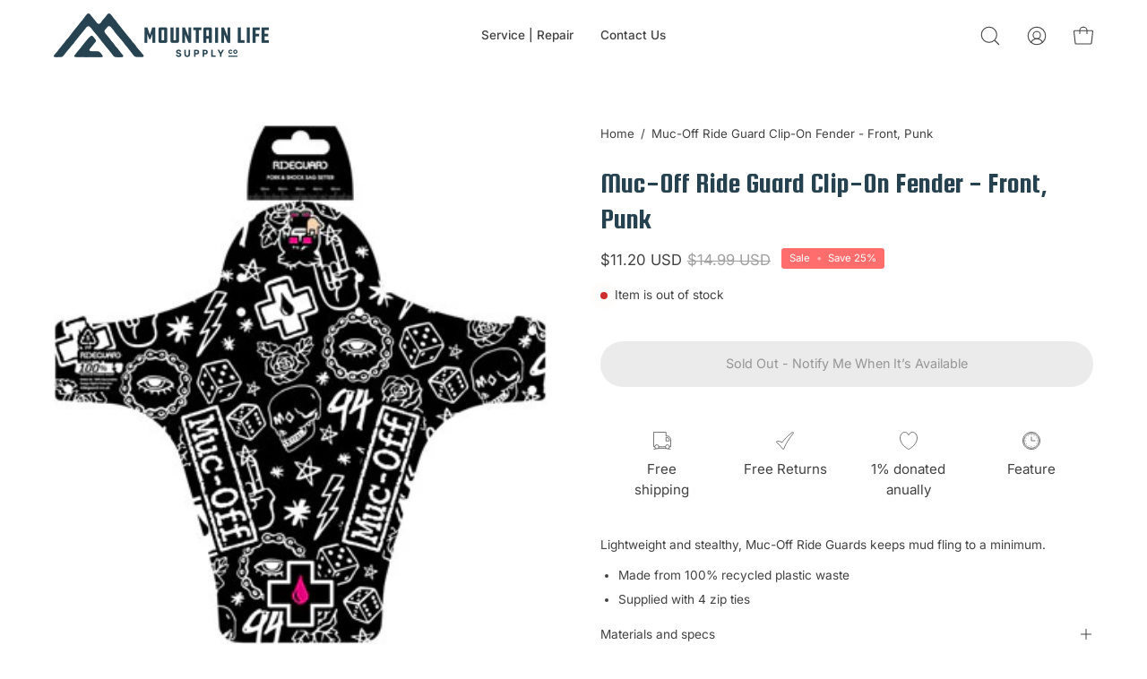

--- FILE ---
content_type: text/html; charset=utf-8
request_url: https://mtnlifesupplyco.com/products/muc-off-ride-guard-clip-on-fender-front-punk
body_size: 36953
content:
<!doctype html>
<html class="no-js no-touch" lang="en">
<head>  <meta charset="utf-8">
  <meta http-equiv='X-UA-Compatible' content='IE=edge'>
  <meta name="viewport" content="width=device-width, height=device-height, initial-scale=1.0, minimum-scale=1.0">
  <meta name="google-site-verification" content="Xao8XON6jYr8oT0pck-NFs-MXMF5Vzm1pGQhwzQJvzA" />
  <link rel="canonical" href="https://mtnlifesupplyco.com/products/muc-off-ride-guard-clip-on-fender-front-punk" />
  <link rel="preconnect" href="https://cdn.shopify.com" crossorigin>
  <link rel="preconnect" href="https://fonts.shopify.com" crossorigin>
  <link rel="preconnect" href="https://monorail-edge.shopifysvc.com" crossorigin>

  <link href="//mtnlifesupplyco.com/cdn/shop/t/4/assets/theme.css?v=12497991428488750781689520635" as="style" rel="preload">
  <link href="//mtnlifesupplyco.com/cdn/shop/t/4/assets/lazysizes.min.js?v=111431644619468174291683221734" as="script" rel="preload">
  <link href="//mtnlifesupplyco.com/cdn/shop/t/4/assets/vendor.js?v=74877493214922022811683221734" as="script" rel="preload">
  <link href="//mtnlifesupplyco.com/cdn/shop/t/4/assets/theme.js?v=79294337568873280971683221734" as="script" rel="preload">

  <link rel="preload" as="image" href="//mtnlifesupplyco.com/cdn/shop/t/4/assets/loading.svg?v=91665432863842511931683221734"><link rel="preload" as="image" href="//mtnlifesupplyco.com/cdn/shop/files/MLSC-Logo-Icon-Blue_150x73.png?v=1678831680" data-preload="150x73"><style data-shopify>:root { --loader-image-size: 150px; }html:not(.is-loading) .loading-overlay { opacity: 0; visibility: hidden; pointer-events: none; }
    .loading-overlay { position: fixed; top: 0; left: 0; z-index: 99999; width: 100vw; height: 100vh; display: flex; align-items: center; justify-content: center; background: var(--bg); transition: opacity 0.3s ease-out, visibility 0s linear 0.3s; }
    .loading-overlay .loader__image--fallback { width: 320px; height: 100%; background: var(--loader-image) no-repeat center center/contain; }
    .loader__image__holder { position: absolute; top: 0; left: 0; width: 100%; height: 100%; font-size: 0; display: flex; align-items: center; justify-content: center; animation: pulse-loading 2s infinite ease-in-out; }
    .loader__image { max-width: 150px; height: auto; object-fit: contain; }</style><script>
    const loadingAppearance = "once";
    const loaded = sessionStorage.getItem('loaded');

    if (loadingAppearance === 'once') {
      if (loaded === null) {
        sessionStorage.setItem('loaded', true);
        document.documentElement.classList.add('is-loading');
      }
    } else {
      document.documentElement.classList.add('is-loading');
    }
  </script><link rel="shortcut icon" href="//mtnlifesupplyco.com/cdn/shop/files/MLSC-Logo-Icon-Knockout-Blue_40969080-fe32-4d46-b264-e3dad289fa5d_32x32.png?v=1678831838" type="image/png" />
  <title>Muc-Off Ride Guard Clip-On Fender - Front, Punk &ndash; Mountain Life Supply co</title><meta name="description" content="Lightweight and stealthy, Muc-Off Ride Guards keeps mud fling to a minimum. Made from 100% recycled plastic waste Supplied with 4 zip ties"><link rel="preload" as="font" href="//mtnlifesupplyco.com/cdn/fonts/inter/inter_n4.b2a3f24c19b4de56e8871f609e73ca7f6d2e2bb9.woff2" type="font/woff2" crossorigin><link rel="preload" as="font" href="//mtnlifesupplyco.com/cdn/fonts/inter/inter_n4.b2a3f24c19b4de56e8871f609e73ca7f6d2e2bb9.woff2" type="font/woff2" crossorigin>

<meta property="og:site_name" content="Mountain Life Supply co">
<meta property="og:url" content="https://mtnlifesupplyco.com/products/muc-off-ride-guard-clip-on-fender-front-punk">
<meta property="og:title" content="Muc-Off Ride Guard Clip-On Fender - Front, Punk">
<meta property="og:type" content="product">
<meta property="og:description" content="Lightweight and stealthy, Muc-Off Ride Guards keeps mud fling to a minimum. Made from 100% recycled plastic waste Supplied with 4 zip ties"><meta property="og:image" content="http://mtnlifesupplyco.com/cdn/shop/products/FE0025.jpg?v=1664663896">
  <meta property="og:image:secure_url" content="https://mtnlifesupplyco.com/cdn/shop/products/FE0025.jpg?v=1664663896">
  <meta property="og:image:width" content="332">
  <meta property="og:image:height" content="350"><meta property="og:price:amount" content="11.20">
  <meta property="og:price:currency" content="USD"><meta name="twitter:card" content="summary_large_image">
<meta name="twitter:title" content="Muc-Off Ride Guard Clip-On Fender - Front, Punk">
<meta name="twitter:description" content="Lightweight and stealthy, Muc-Off Ride Guards keeps mud fling to a minimum. Made from 100% recycled plastic waste Supplied with 4 zip ties"><style data-shopify>@font-face {
  font-family: Inter;
  font-weight: 400;
  font-style: normal;
  font-display: swap;
  src: url("//mtnlifesupplyco.com/cdn/fonts/inter/inter_n4.b2a3f24c19b4de56e8871f609e73ca7f6d2e2bb9.woff2") format("woff2"),
       url("//mtnlifesupplyco.com/cdn/fonts/inter/inter_n4.af8052d517e0c9ffac7b814872cecc27ae1fa132.woff") format("woff");
}

@font-face {
  font-family: Inter;
  font-weight: 400;
  font-style: normal;
  font-display: swap;
  src: url("//mtnlifesupplyco.com/cdn/fonts/inter/inter_n4.b2a3f24c19b4de56e8871f609e73ca7f6d2e2bb9.woff2") format("woff2"),
       url("//mtnlifesupplyco.com/cdn/fonts/inter/inter_n4.af8052d517e0c9ffac7b814872cecc27ae1fa132.woff") format("woff");
}



  @font-face {
  font-family: Inter;
  font-weight: 500;
  font-style: normal;
  font-display: swap;
  src: url("//mtnlifesupplyco.com/cdn/fonts/inter/inter_n5.d7101d5e168594dd06f56f290dd759fba5431d97.woff2") format("woff2"),
       url("//mtnlifesupplyco.com/cdn/fonts/inter/inter_n5.5332a76bbd27da00474c136abb1ca3cbbf259068.woff") format("woff");
}




  @font-face {
  font-family: Inter;
  font-weight: 100;
  font-style: normal;
  font-display: swap;
  src: url("//mtnlifesupplyco.com/cdn/fonts/inter/inter_n1.d6922fc1524d5070cfbded04544fe03b84246904.woff2") format("woff2"),
       url("//mtnlifesupplyco.com/cdn/fonts/inter/inter_n1.4a488d8300a3cf27d2b5e3a3b05110d1df51da98.woff") format("woff");
}




  @font-face {
  font-family: Inter;
  font-weight: 700;
  font-style: normal;
  font-display: swap;
  src: url("//mtnlifesupplyco.com/cdn/fonts/inter/inter_n7.02711e6b374660cfc7915d1afc1c204e633421e4.woff2") format("woff2"),
       url("//mtnlifesupplyco.com/cdn/fonts/inter/inter_n7.6dab87426f6b8813070abd79972ceaf2f8d3b012.woff") format("woff");
}




  @font-face {
  font-family: Inter;
  font-weight: 100;
  font-style: normal;
  font-display: swap;
  src: url("//mtnlifesupplyco.com/cdn/fonts/inter/inter_n1.d6922fc1524d5070cfbded04544fe03b84246904.woff2") format("woff2"),
       url("//mtnlifesupplyco.com/cdn/fonts/inter/inter_n1.4a488d8300a3cf27d2b5e3a3b05110d1df51da98.woff") format("woff");
}




  @font-face {
  font-family: Inter;
  font-weight: 500;
  font-style: normal;
  font-display: swap;
  src: url("//mtnlifesupplyco.com/cdn/fonts/inter/inter_n5.d7101d5e168594dd06f56f290dd759fba5431d97.woff2") format("woff2"),
       url("//mtnlifesupplyco.com/cdn/fonts/inter/inter_n5.5332a76bbd27da00474c136abb1ca3cbbf259068.woff") format("woff");
}




  @font-face {
  font-family: Inter;
  font-weight: 400;
  font-style: italic;
  font-display: swap;
  src: url("//mtnlifesupplyco.com/cdn/fonts/inter/inter_i4.feae1981dda792ab80d117249d9c7e0f1017e5b3.woff2") format("woff2"),
       url("//mtnlifesupplyco.com/cdn/fonts/inter/inter_i4.62773b7113d5e5f02c71486623cf828884c85c6e.woff") format("woff");
}




  @font-face {
  font-family: Inter;
  font-weight: 700;
  font-style: italic;
  font-display: swap;
  src: url("//mtnlifesupplyco.com/cdn/fonts/inter/inter_i7.b377bcd4cc0f160622a22d638ae7e2cd9b86ea4c.woff2") format("woff2"),
       url("//mtnlifesupplyco.com/cdn/fonts/inter/inter_i7.7c69a6a34e3bb44fcf6f975857e13b9a9b25beb4.woff") format("woff");
}


:root {--COLOR-PRIMARY-OPPOSITE: #ffffff;
  --COLOR-PRIMARY-OPPOSITE-ALPHA-20: rgba(255, 255, 255, 0.2);
  --COLOR-PRIMARY-LIGHTEN-DARKEN-ALPHA-20: rgba(54, 95, 115, 0.2);
  --COLOR-PRIMARY-LIGHTEN-DARKEN-ALPHA-30: rgba(54, 95, 115, 0.3);

  --PRIMARY-BUTTONS-COLOR-BG: #264250;
  --PRIMARY-BUTTONS-COLOR-TEXT: #ffffff;
  --PRIMARY-BUTTONS-COLOR-BORDER: #264250;

  --PRIMARY-BUTTONS-COLOR-LIGHTEN-DARKEN: #365f73;

  --PRIMARY-BUTTONS-COLOR-ALPHA-05: rgba(38, 66, 80, 0.05);
  --PRIMARY-BUTTONS-COLOR-ALPHA-10: rgba(38, 66, 80, 0.1);
  --PRIMARY-BUTTONS-COLOR-ALPHA-50: rgba(38, 66, 80, 0.5);--COLOR-SECONDARY-OPPOSITE: #ffffff;
  --COLOR-SECONDARY-OPPOSITE-ALPHA-20: rgba(255, 255, 255, 0.2);
  --COLOR-SECONDARY-LIGHTEN-DARKEN-ALPHA-20: rgba(172, 135, 24, 0.2);
  --COLOR-SECONDARY-LIGHTEN-DARKEN-ALPHA-30: rgba(172, 135, 24, 0.3);

  --SECONDARY-BUTTONS-COLOR-BG: #d9aa1e;
  --SECONDARY-BUTTONS-COLOR-TEXT: #ffffff;
  --SECONDARY-BUTTONS-COLOR-BORDER: #d9aa1e;

  --SECONDARY-BUTTONS-COLOR-ALPHA-05: rgba(217, 170, 30, 0.05);
  --SECONDARY-BUTTONS-COLOR-ALPHA-10: rgba(217, 170, 30, 0.1);
  --SECONDARY-BUTTONS-COLOR-ALPHA-50: rgba(217, 170, 30, 0.5);--OUTLINE-BUTTONS-PRIMARY-BG: transparent;
  --OUTLINE-BUTTONS-PRIMARY-TEXT: #264250;
  --OUTLINE-BUTTONS-PRIMARY-BORDER: #264250;
  --OUTLINE-BUTTONS-PRIMARY-BG-HOVER: rgba(54, 95, 115, 0.2);

  --OUTLINE-BUTTONS-SECONDARY-BG: transparent;
  --OUTLINE-BUTTONS-SECONDARY-TEXT: #d9aa1e;
  --OUTLINE-BUTTONS-SECONDARY-BORDER: #d9aa1e;
  --OUTLINE-BUTTONS-SECONDARY-BG-HOVER: rgba(172, 135, 24, 0.2);

  --OUTLINE-BUTTONS-WHITE-BG: transparent;
  --OUTLINE-BUTTONS-WHITE-TEXT: #ffffff;
  --OUTLINE-BUTTONS-WHITE-BORDER: #ffffff;

  --OUTLINE-BUTTONS-BLACK-BG: transparent;
  --OUTLINE-BUTTONS-BLACK-TEXT: #000000;
  --OUTLINE-BUTTONS-BLACK-BORDER: #000000;--OUTLINE-SOLID-BUTTONS-PRIMARY-BG: #264250;
  --OUTLINE-SOLID-BUTTONS-PRIMARY-TEXT: #ffffff;
  --OUTLINE-SOLID-BUTTONS-PRIMARY-BORDER: #ffffff;
  --OUTLINE-SOLID-BUTTONS-PRIMARY-BG-HOVER: rgba(255, 255, 255, 0.2);

  --OUTLINE-SOLID-BUTTONS-SECONDARY-BG: #d9aa1e;
  --OUTLINE-SOLID-BUTTONS-SECONDARY-TEXT: #ffffff;
  --OUTLINE-SOLID-BUTTONS-SECONDARY-BORDER: #ffffff;
  --OUTLINE-SOLID-BUTTONS-SECONDARY-BG-HOVER: rgba(255, 255, 255, 0.2);

  --OUTLINE-SOLID-BUTTONS-WHITE-BG: #ffffff;
  --OUTLINE-SOLID-BUTTONS-WHITE-TEXT: #000000;
  --OUTLINE-SOLID-BUTTONS-WHITE-BORDER: #000000;

  --OUTLINE-SOLID-BUTTONS-BLACK-BG: #000000;
  --OUTLINE-SOLID-BUTTONS-BLACK-TEXT: #ffffff;
  --OUTLINE-SOLID-BUTTONS-BLACK-BORDER: #ffffff;--COLOR-HEADING: #264250;
  --COLOR-TEXT: #414141;
  --COLOR-TEXT-DARKEN: #0e0e0e;
  --COLOR-TEXT-LIGHTEN: #747474;
  --COLOR-TEXT-ALPHA-5: rgba(65, 65, 65, 0.05);
  --COLOR-TEXT-ALPHA-8: rgba(65, 65, 65, 0.08);
  --COLOR-TEXT-ALPHA-10: rgba(65, 65, 65, 0.1);
  --COLOR-TEXT-ALPHA-15: rgba(65, 65, 65, 0.15);
  --COLOR-TEXT-ALPHA-20: rgba(65, 65, 65, 0.2);
  --COLOR-TEXT-ALPHA-25: rgba(65, 65, 65, 0.25);
  --COLOR-TEXT-ALPHA-50: rgba(65, 65, 65, 0.5);
  --COLOR-TEXT-ALPHA-60: rgba(65, 65, 65, 0.6);
  --COLOR-TEXT-ALPHA-85: rgba(65, 65, 65, 0.85);

  --COLOR-BG: #ffffff;
  --COLOR-BG-ALPHA-25: rgba(255, 255, 255, 0.25);
  --COLOR-BG-ALPHA-35: rgba(255, 255, 255, 0.35);
  --COLOR-BG-ALPHA-60: rgba(255, 255, 255, 0.6);
  --COLOR-BG-ALPHA-65: rgba(255, 255, 255, 0.65);
  --COLOR-BG-ALPHA-85: rgba(255, 255, 255, 0.85);
  --COLOR-BG-OVERLAY: rgba(255, 255, 255, 0.75);
  --COLOR-BG-DARKEN: #e6e6e6;
  --COLOR-BG-LIGHTEN-DARKEN: #e6e6e6;
  --COLOR-BG-LIGHTEN-DARKEN-2: #cdcdcd;
  --COLOR-BG-LIGHTEN-DARKEN-3: #b3b3b3;
  --COLOR-BG-LIGHTEN-DARKEN-4: #9a9a9a;
  --COLOR-BG-LIGHTEN-DARKEN-CONTRAST: #b3b3b3;
  --COLOR-BG-LIGHTEN-DARKEN-CONTRAST-2: #999999;
  --COLOR-BG-LIGHTEN-DARKEN-CONTRAST-3: #808080;
  --COLOR-BG-LIGHTEN-DARKEN-CONTRAST-4: #666666;

  --COLOR-BG-SECONDARY: #ffffff;
  --COLOR-BG-SECONDARY-LIGHTEN-DARKEN: #e6e6e6;
  --COLOR-BG-SECONDARY-LIGHTEN-DARKEN-CONTRAST: #808080;

  --COLOR-BG-ACCENT: #f7f7f7;

  --COLOR-INPUT-BG: #ffffff;

  --COLOR-ACCENT: #428991;
  --COLOR-ACCENT-TEXT: #fff;

  --COLOR-BORDER: #d3d3d3;
  --COLOR-BORDER-ALPHA-15: rgba(211, 211, 211, 0.15);
  --COLOR-BORDER-ALPHA-30: rgba(211, 211, 211, 0.3);
  --COLOR-BORDER-ALPHA-50: rgba(211, 211, 211, 0.5);
  --COLOR-BORDER-ALPHA-65: rgba(211, 211, 211, 0.65);
  --COLOR-BORDER-LIGHTEN-DARKEN: #868686;
  --COLOR-BORDER-HAIRLINE: #f7f7f7;

  --COLOR-SALE-BG: #d9aa1e;
  --COLOR-SALE-TEXT: #ffffff;
  --COLOR-CUSTOM-BG: #000000;
  --COLOR-CUSTOM-TEXT: #ffffff;
  --COLOR-SOLD-BG: #8e8e8e;
  --COLOR-SOLD-TEXT: #ffffff;
  --COLOR-SAVING-BG: #ff6d6d;
  --COLOR-SAVING-TEXT: #ffffff;

  --COLOR-WHITE-BLACK: fff;
  --COLOR-BLACK-WHITE: #000;--COLOR-DISABLED-GREY: rgba(65, 65, 65, 0.05);
  --COLOR-DISABLED-GREY-DARKEN: rgba(65, 65, 65, 0.45);
  --COLOR-ERROR: #D02E2E;
  --COLOR-ERROR-BG: #f3cbcb;
  --COLOR-SUCCESS: #56AD6A;
  --COLOR-SUCCESS-BG: #ECFEF0;
  --COLOR-WARN: #ECBD5E;
  --COLOR-TRANSPARENT: rgba(255, 255, 255, 0);

  --COLOR-WHITE: #ffffff;
  --COLOR-WHITE-DARKEN: #f2f2f2;
  --COLOR-WHITE-ALPHA-10: rgba(255, 255, 255, 0.1);
  --COLOR-WHITE-ALPHA-20: rgba(255, 255, 255, 0.2);
  --COLOR-WHITE-ALPHA-25: rgba(255, 255, 255, 0.25);
  --COLOR-WHITE-ALPHA-50: rgba(255, 255, 255, 0.5);
  --COLOR-WHITE-ALPHA-60: rgba(255, 255, 255, 0.6);
  --COLOR-BLACK: #000000;
  --COLOR-BLACK-LIGHTEN: #1a1a1a;
  --COLOR-BLACK-ALPHA-10: rgba(0, 0, 0, 0.1);
  --COLOR-BLACK-ALPHA-20: rgba(0, 0, 0, 0.2);
  --COLOR-BLACK-ALPHA-25: rgba(0, 0, 0, 0.25);
  --COLOR-BLACK-ALPHA-50: rgba(0, 0, 0, 0.5);
  --COLOR-BLACK-ALPHA-60: rgba(0, 0, 0, 0.6);--FONT-STACK-BODY: Inter, sans-serif;
  --FONT-STYLE-BODY: normal;
  --FONT-STYLE-BODY-ITALIC: italic;
  --FONT-ADJUST-BODY: 0.95;

  --FONT-WEIGHT-BODY: 400;
  --FONT-WEIGHT-BODY-LIGHT: 100;
  --FONT-WEIGHT-BODY-MEDIUM: 700;
  --FONT-WEIGHT-BODY-BOLD: 500;

  --FONT-STACK-HEADING: Inter, sans-serif;
  --FONT-STYLE-HEADING: normal;
  --FONT-STYLE-HEADING-ITALIC: italic;
  --FONT-ADJUST-HEADING: 1.0;

  --FONT-WEIGHT-HEADING: 400;
  --FONT-WEIGHT-HEADING-LIGHT: 100;
  --FONT-WEIGHT-HEADING-MEDIUM: 700;
  --FONT-WEIGHT-HEADING-BOLD: 500;

  --FONT-STACK-NAV: Inter, sans-serif;
  --FONT-STYLE-NAV: normal;
  --FONT-STYLE-NAV-ITALIC: italic;
  --FONT-ADJUST-NAV: 0.85;

  --FONT-WEIGHT-NAV: 400;
  --FONT-WEIGHT-NAV-LIGHT: 100;
  --FONT-WEIGHT-NAV-MEDIUM: 700;
  --FONT-WEIGHT-NAV-BOLD: 500;

  --FONT-STACK-BUTTON: Inter, sans-serif;
  --FONT-STYLE-BUTTON: normal;
  --FONT-STYLE-BUTTON-ITALIC: italic;
  --FONT-ADJUST-BUTTON: 0.9;

  --FONT-WEIGHT-BUTTON: 400;
  --FONT-WEIGHT-BUTTON-MEDIUM: 700;
  --FONT-WEIGHT-BUTTON-BOLD: 500;

  --FONT-STACK-SUBHEADING: Inter, sans-serif;
  --FONT-STYLE-SUBHEADING: normal;
  --FONT-STYLE-SUBHEADING-ITALIC: italic;
  --FONT-ADJUST-SUBHEADING: 1.0;

  --FONT-WEIGHT-SUBHEADING: 400;
  --FONT-WEIGHT-SUBHEADING-LIGHT: 100;
  --FONT-WEIGHT-SUBHEADING-MEDIUM: 700;
  --FONT-WEIGHT-SUBHEADING-BOLD: 500;

  
    --FONT-WEIGHT-SUBHEADING: var(--FONT-WEIGHT-SUBHEADING-BOLD);
  

  --LETTER-SPACING-SUBHEADING: 0.0em;
  --LETTER-SPACING-BUTTON: 0.0em;

  --BUTTON-TEXT-CAPS: none;
  --SUBHEADING-TEXT-CAPS: none;--FONT-SIZE-INPUT: 1rem;--RADIUS: 30px;
  --RADIUS-SMALL: 22px;
  --RADIUS-TINY: 14px;
  --RADIUS-BADGE: 3px;
  --RADIUS-CHECKBOX: 4px;
  --RADIUS-TEXTAREA: 8px;--PRODUCT-MEDIA-PADDING-TOP: 100%;--BORDER-WIDTH: 1px;--STROKE-WIDTH: 12px;--SITE-WIDTH: 1440px;
  --SITE-WIDTH-NARROW: 840px;--ICON-ARROW-RIGHT: url( "//mtnlifesupplyco.com/cdn/shop/t/4/assets/icon-chevron-right.svg?v=115618353204357621731683221734" );--loading-svg: url( "//mtnlifesupplyco.com/cdn/shop/t/4/assets/loading.svg?v=91665432863842511931683221734" );
  --icon-check: url( "//mtnlifesupplyco.com/cdn/shop/t/4/assets/icon-check.svg?v=175316081881880408121683221734" );
  --icon-check-swatch: url( "//mtnlifesupplyco.com/cdn/shop/t/4/assets/icon-check-swatch.svg?v=131897745589030387781683221734" );
  --icon-zoom-in: url( "//mtnlifesupplyco.com/cdn/shop/t/4/assets/icon-zoom-in.svg?v=157433013461716915331683221734" );
  --icon-zoom-out: url( "//mtnlifesupplyco.com/cdn/shop/t/4/assets/icon-zoom-out.svg?v=164909107869959372931683221734" );--collection-sticky-bar-height: 0px;
  --collection-image-padding-top: 60%;

  --drawer-width: 400px;
  --drawer-transition: transform 0.4s cubic-bezier(0.46, 0.01, 0.32, 1);--gutter: 60px;
  --gutter-mobile: 20px;
  --grid-gutter: 20px;
  --grid-gutter-mobile: 35px;--inner: 20px;
  --inner-tablet: 18px;
  --inner-mobile: 16px;--grid: repeat(4, minmax(0, 1fr));
  --grid-tablet: repeat(3, minmax(0, 1fr));
  --grid-mobile: repeat(2, minmax(0, 1fr));
  --megamenu-grid: repeat(4, minmax(0, 1fr));
  --grid-row: 1 / span 4;--scrollbar-width: 0px;--overlay: #000;
  --overlay-opacity: 1;--swatch-width: 40px;
  --swatch-height: 20px;
  --swatch-size: 32px;
  --swatch-size-mobile: 30px;

  
  --move-offset: 20px;

  
  --autoplay-speed: 2200ms;

  

    --filter-bg: 1.0;
    --product-filter-bg: 1.0;}</style><link href="//mtnlifesupplyco.com/cdn/shop/t/4/assets/theme.css?v=12497991428488750781689520635" rel="stylesheet" type="text/css" media="all" /><script type="text/javascript">
    if (window.MSInputMethodContext && document.documentMode) {
      var scripts = document.getElementsByTagName('script')[0];
      var polyfill = document.createElement("script");
      polyfill.defer = true;
      polyfill.src = "//mtnlifesupplyco.com/cdn/shop/t/4/assets/ie11.js?v=164037955086922138091683221734";

      scripts.parentNode.insertBefore(polyfill, scripts);

      document.documentElement.classList.add('ie11');
    } else {
      document.documentElement.className = document.documentElement.className.replace('no-js', 'js');
    }

    document.addEventListener('lazyloaded', (e) => {
      const lazyImage = e.target.parentNode;
      if (lazyImage.classList.contains('lazy-image')) {
        // Wait for the fade in images animation to complete
        setTimeout(() => {
          lazyImage.style.backgroundImage = 'none';
        }, 500);
      }
    });

    let root = '/';
    if (root[root.length - 1] !== '/') {
      root = `${root}/`;
    }

    window.theme = {
      routes: {
        root: root,
        cart_url: "\/cart",
        cart_add_url: "\/cart\/add",
        cart_change_url: "\/cart\/change",
        shop_url: "https:\/\/mtnlifesupplyco.com",
        predictiveSearchUrl: '/search/suggest',
        product_recommendations_url: "\/recommendations\/products"
      },
      assets: {
        photoswipe: '//mtnlifesupplyco.com/cdn/shop/t/4/assets/photoswipe.js?v=162613001030112971491683221734',
        smoothscroll: '//mtnlifesupplyco.com/cdn/shop/t/4/assets/smoothscroll.js?v=37906625415260927261683221734',
        no_image: "//mtnlifesupplyco.com/cdn/shop/files/MLSC-Logo-Icon-Blue_1024x.png?v=1678831680",
        swatches: '//mtnlifesupplyco.com/cdn/shop/t/4/assets/swatches.json?v=90566668627092504581690219267',
        base: "//mtnlifesupplyco.com/cdn/shop/t/4/assets/"
      },
      strings: {
        add_to_cart: "Add to Cart",
        cart_acceptance_error: "You must accept our terms and conditions.",
        cart_empty: "Your cart is currently empty.",
        cart_price: "Price",
        cart_quantity: "Quantity",
        cart_items_one: "{{ count }} item",
        cart_items_many: "{{ count }} items",
        cart_title: "Cart",
        cart_total: "Total",
        continue_shopping: "Continue Shopping",
        free: "Free",
        limit_error: "Sorry, looks like we don\u0026#39;t have enough of this product.",
        preorder: "Pre-Order",
        remove: "Remove",
        sale_badge_text: "Sale",
        saving_badge: "Save {{ discount }}",
        saving_up_to_badge: "Save up to {{ discount }}",
        sold_out: "Sold Out",
        subscription: "Subscription",
        unavailable: "Unavailable",
        unit_price_label: "Unit price",
        unit_price_separator: "per",
        zero_qty_error: "Quantity must be greater than 0.",
        delete_confirm: "Are you sure you wish to delete this address?",
        newsletter_product_availability: "Notify Me When It’s Available"
      },
      icons: {
        plus: '<svg aria-hidden="true" focusable="false" role="presentation" class="icon icon-toggle-plus" viewBox="0 0 192 192"><path d="M30 96h132M96 30v132" stroke="currentColor" stroke-linecap="round" stroke-linejoin="round"/></svg>',
        minus: '<svg aria-hidden="true" focusable="false" role="presentation" class="icon icon-toggle-minus" viewBox="0 0 192 192"><path d="M30 96h132" stroke="currentColor" stroke-linecap="round" stroke-linejoin="round"/></svg>',
        close: '<svg aria-hidden="true" focusable="false" role="presentation" class="icon icon-close" viewBox="0 0 192 192"><path d="M150 42 42 150M150 150 42 42" stroke="currentColor" stroke-linecap="round" stroke-linejoin="round"/></svg>'
      },
      settings: {
        animations: false,
        cartType: "drawer",
        enableAcceptTerms: false,
        enableInfinityScroll: false,
        enablePaymentButton: true,
        gridImageSize: "contain",
        gridImageAspectRatio: 1,
        mobileMenuBehaviour: "link",
        productGridHover: "image",
        savingBadgeType: "percentage",
        showSaleBadge: true,
        showSoldBadge: true,
        showSavingBadge: false,
        quickBuy: "quick_buy",
        suggestArticles: false,
        suggestCollections: true,
        suggestProducts: true,
        suggestPages: false,
        suggestionsResultsLimit: 10,
        currency_code_enable: true,
        hideInventoryCount: true,
        enableColorSwatchesCollection: true,
      },
      sizes: {
        mobile: 480,
        small: 768,
        large: 1024,
        widescreen: 1440
      },
      moneyFormat: "${{amount}}",
      moneyWithCurrencyFormat: "${{amount}} USD",
      subtotal: 0,
      info: {
        name: 'Palo Alto'
      },
      version: '5.0.0'
    };
    window.lazySizesConfig = window.lazySizesConfig || {};
    window.lazySizesConfig.preloadAfterLoad = true;
    window.PaloAlto = window.PaloAlto || {};
    window.slate = window.slate || {};
    window.isHeaderTransparent = false;
    window.stickyHeaderHeight = 60;
    window.lastWindowWidth = window.innerWidth || document.documentElement.clientWidth;
  </script>
  <script src="//mtnlifesupplyco.com/cdn/shop/t/4/assets/lazysizes.min.js?v=111431644619468174291683221734" async="async"></script><script src="//mtnlifesupplyco.com/cdn/shop/t/4/assets/vendor.js?v=74877493214922022811683221734" defer="defer"></script>
  <script src="//mtnlifesupplyco.com/cdn/shop/t/4/assets/theme.js?v=79294337568873280971683221734" defer="defer"></script><script>window.performance && window.performance.mark && window.performance.mark('shopify.content_for_header.start');</script><meta name="google-site-verification" content="B8-6Hu4RuepMPa8dcwadA6czk0XwEp-SLdswaw52I8w">
<meta name="facebook-domain-verification" content="3rue3xdb15kyerwxo80mjpj2ixtb9u">
<meta id="shopify-digital-wallet" name="shopify-digital-wallet" content="/56148590778/digital_wallets/dialog">
<meta name="shopify-checkout-api-token" content="780d56a304e4a4e29a46355b4eb25fd7">
<link rel="alternate" type="application/json+oembed" href="https://mtnlifesupplyco.com/products/muc-off-ride-guard-clip-on-fender-front-punk.oembed">
<script async="async" src="/checkouts/internal/preloads.js?locale=en-US"></script>
<link rel="preconnect" href="https://shop.app" crossorigin="anonymous">
<script async="async" src="https://shop.app/checkouts/internal/preloads.js?locale=en-US&shop_id=56148590778" crossorigin="anonymous"></script>
<script id="apple-pay-shop-capabilities" type="application/json">{"shopId":56148590778,"countryCode":"US","currencyCode":"USD","merchantCapabilities":["supports3DS"],"merchantId":"gid:\/\/shopify\/Shop\/56148590778","merchantName":"Mountain Life Supply co","requiredBillingContactFields":["postalAddress","email","phone"],"requiredShippingContactFields":["postalAddress","email","phone"],"shippingType":"shipping","supportedNetworks":["visa","masterCard","amex","discover","elo","jcb"],"total":{"type":"pending","label":"Mountain Life Supply co","amount":"1.00"},"shopifyPaymentsEnabled":true,"supportsSubscriptions":true}</script>
<script id="shopify-features" type="application/json">{"accessToken":"780d56a304e4a4e29a46355b4eb25fd7","betas":["rich-media-storefront-analytics"],"domain":"mtnlifesupplyco.com","predictiveSearch":true,"shopId":56148590778,"locale":"en"}</script>
<script>var Shopify = Shopify || {};
Shopify.shop = "mtnlifesupplyco.myshopify.com";
Shopify.locale = "en";
Shopify.currency = {"active":"USD","rate":"1.0"};
Shopify.country = "US";
Shopify.theme = {"name":"Mountain Life Supply co New Look","id":132765548730,"schema_name":"Palo Alto","schema_version":"5.0.0","theme_store_id":777,"role":"main"};
Shopify.theme.handle = "null";
Shopify.theme.style = {"id":null,"handle":null};
Shopify.cdnHost = "mtnlifesupplyco.com/cdn";
Shopify.routes = Shopify.routes || {};
Shopify.routes.root = "/";</script>
<script type="module">!function(o){(o.Shopify=o.Shopify||{}).modules=!0}(window);</script>
<script>!function(o){function n(){var o=[];function n(){o.push(Array.prototype.slice.apply(arguments))}return n.q=o,n}var t=o.Shopify=o.Shopify||{};t.loadFeatures=n(),t.autoloadFeatures=n()}(window);</script>
<script>
  window.ShopifyPay = window.ShopifyPay || {};
  window.ShopifyPay.apiHost = "shop.app\/pay";
  window.ShopifyPay.redirectState = null;
</script>
<script id="shop-js-analytics" type="application/json">{"pageType":"product"}</script>
<script defer="defer" async type="module" src="//mtnlifesupplyco.com/cdn/shopifycloud/shop-js/modules/v2/client.init-shop-cart-sync_C5BV16lS.en.esm.js"></script>
<script defer="defer" async type="module" src="//mtnlifesupplyco.com/cdn/shopifycloud/shop-js/modules/v2/chunk.common_CygWptCX.esm.js"></script>
<script type="module">
  await import("//mtnlifesupplyco.com/cdn/shopifycloud/shop-js/modules/v2/client.init-shop-cart-sync_C5BV16lS.en.esm.js");
await import("//mtnlifesupplyco.com/cdn/shopifycloud/shop-js/modules/v2/chunk.common_CygWptCX.esm.js");

  window.Shopify.SignInWithShop?.initShopCartSync?.({"fedCMEnabled":true,"windoidEnabled":true});

</script>
<script defer="defer" async type="module" src="//mtnlifesupplyco.com/cdn/shopifycloud/shop-js/modules/v2/client.payment-terms_CZxnsJam.en.esm.js"></script>
<script defer="defer" async type="module" src="//mtnlifesupplyco.com/cdn/shopifycloud/shop-js/modules/v2/chunk.common_CygWptCX.esm.js"></script>
<script defer="defer" async type="module" src="//mtnlifesupplyco.com/cdn/shopifycloud/shop-js/modules/v2/chunk.modal_D71HUcav.esm.js"></script>
<script type="module">
  await import("//mtnlifesupplyco.com/cdn/shopifycloud/shop-js/modules/v2/client.payment-terms_CZxnsJam.en.esm.js");
await import("//mtnlifesupplyco.com/cdn/shopifycloud/shop-js/modules/v2/chunk.common_CygWptCX.esm.js");
await import("//mtnlifesupplyco.com/cdn/shopifycloud/shop-js/modules/v2/chunk.modal_D71HUcav.esm.js");

  
</script>
<script>
  window.Shopify = window.Shopify || {};
  if (!window.Shopify.featureAssets) window.Shopify.featureAssets = {};
  window.Shopify.featureAssets['shop-js'] = {"shop-cart-sync":["modules/v2/client.shop-cart-sync_ZFArdW7E.en.esm.js","modules/v2/chunk.common_CygWptCX.esm.js"],"init-fed-cm":["modules/v2/client.init-fed-cm_CmiC4vf6.en.esm.js","modules/v2/chunk.common_CygWptCX.esm.js"],"shop-button":["modules/v2/client.shop-button_tlx5R9nI.en.esm.js","modules/v2/chunk.common_CygWptCX.esm.js"],"shop-cash-offers":["modules/v2/client.shop-cash-offers_DOA2yAJr.en.esm.js","modules/v2/chunk.common_CygWptCX.esm.js","modules/v2/chunk.modal_D71HUcav.esm.js"],"init-windoid":["modules/v2/client.init-windoid_sURxWdc1.en.esm.js","modules/v2/chunk.common_CygWptCX.esm.js"],"shop-toast-manager":["modules/v2/client.shop-toast-manager_ClPi3nE9.en.esm.js","modules/v2/chunk.common_CygWptCX.esm.js"],"init-shop-email-lookup-coordinator":["modules/v2/client.init-shop-email-lookup-coordinator_B8hsDcYM.en.esm.js","modules/v2/chunk.common_CygWptCX.esm.js"],"init-shop-cart-sync":["modules/v2/client.init-shop-cart-sync_C5BV16lS.en.esm.js","modules/v2/chunk.common_CygWptCX.esm.js"],"avatar":["modules/v2/client.avatar_BTnouDA3.en.esm.js"],"pay-button":["modules/v2/client.pay-button_FdsNuTd3.en.esm.js","modules/v2/chunk.common_CygWptCX.esm.js"],"init-customer-accounts":["modules/v2/client.init-customer-accounts_DxDtT_ad.en.esm.js","modules/v2/client.shop-login-button_C5VAVYt1.en.esm.js","modules/v2/chunk.common_CygWptCX.esm.js","modules/v2/chunk.modal_D71HUcav.esm.js"],"init-shop-for-new-customer-accounts":["modules/v2/client.init-shop-for-new-customer-accounts_ChsxoAhi.en.esm.js","modules/v2/client.shop-login-button_C5VAVYt1.en.esm.js","modules/v2/chunk.common_CygWptCX.esm.js","modules/v2/chunk.modal_D71HUcav.esm.js"],"shop-login-button":["modules/v2/client.shop-login-button_C5VAVYt1.en.esm.js","modules/v2/chunk.common_CygWptCX.esm.js","modules/v2/chunk.modal_D71HUcav.esm.js"],"init-customer-accounts-sign-up":["modules/v2/client.init-customer-accounts-sign-up_CPSyQ0Tj.en.esm.js","modules/v2/client.shop-login-button_C5VAVYt1.en.esm.js","modules/v2/chunk.common_CygWptCX.esm.js","modules/v2/chunk.modal_D71HUcav.esm.js"],"shop-follow-button":["modules/v2/client.shop-follow-button_Cva4Ekp9.en.esm.js","modules/v2/chunk.common_CygWptCX.esm.js","modules/v2/chunk.modal_D71HUcav.esm.js"],"checkout-modal":["modules/v2/client.checkout-modal_BPM8l0SH.en.esm.js","modules/v2/chunk.common_CygWptCX.esm.js","modules/v2/chunk.modal_D71HUcav.esm.js"],"lead-capture":["modules/v2/client.lead-capture_Bi8yE_yS.en.esm.js","modules/v2/chunk.common_CygWptCX.esm.js","modules/v2/chunk.modal_D71HUcav.esm.js"],"shop-login":["modules/v2/client.shop-login_D6lNrXab.en.esm.js","modules/v2/chunk.common_CygWptCX.esm.js","modules/v2/chunk.modal_D71HUcav.esm.js"],"payment-terms":["modules/v2/client.payment-terms_CZxnsJam.en.esm.js","modules/v2/chunk.common_CygWptCX.esm.js","modules/v2/chunk.modal_D71HUcav.esm.js"]};
</script>
<script>(function() {
  var isLoaded = false;
  function asyncLoad() {
    if (isLoaded) return;
    isLoaded = true;
    var urls = ["https:\/\/cdn.shopify.com\/s\/files\/1\/0561\/4859\/0778\/t\/2\/assets\/pop_56148590778.js?v=1681932851\u0026shop=mtnlifesupplyco.myshopify.com","\/\/cdn.shopify.com\/proxy\/c13bd9cd185b694e3072b4ad54334160114aeccd2a7a7209ba11afc27236036d\/bingshoppingtool-t2app-prod.trafficmanager.net\/api\/ShopifyMT\/v1\/uet\/tracking_script?shop=mtnlifesupplyco.myshopify.com\u0026sp-cache-control=cHVibGljLCBtYXgtYWdlPTkwMA","https:\/\/cdn.s3.pop-convert.com\/pcjs.production.min.js?unique_id=mtnlifesupplyco.myshopify.com\u0026shop=mtnlifesupplyco.myshopify.com","https:\/\/script.pop-convert.com\/new-micro\/production.pc.min.js?unique_id=mtnlifesupplyco.myshopify.com\u0026shop=mtnlifesupplyco.myshopify.com"];
    for (var i = 0; i < urls.length; i++) {
      var s = document.createElement('script');
      s.type = 'text/javascript';
      s.async = true;
      s.src = urls[i];
      var x = document.getElementsByTagName('script')[0];
      x.parentNode.insertBefore(s, x);
    }
  };
  if(window.attachEvent) {
    window.attachEvent('onload', asyncLoad);
  } else {
    window.addEventListener('load', asyncLoad, false);
  }
})();</script>
<script id="__st">var __st={"a":56148590778,"offset":-28800,"reqid":"49caef15-b26a-4932-b5d4-bf06dd4b3eaf-1768746682","pageurl":"mtnlifesupplyco.com\/products\/muc-off-ride-guard-clip-on-fender-front-punk","u":"53c184b768f2","p":"product","rtyp":"product","rid":7224187388090};</script>
<script>window.ShopifyPaypalV4VisibilityTracking = true;</script>
<script id="captcha-bootstrap">!function(){'use strict';const t='contact',e='account',n='new_comment',o=[[t,t],['blogs',n],['comments',n],[t,'customer']],c=[[e,'customer_login'],[e,'guest_login'],[e,'recover_customer_password'],[e,'create_customer']],r=t=>t.map((([t,e])=>`form[action*='/${t}']:not([data-nocaptcha='true']) input[name='form_type'][value='${e}']`)).join(','),a=t=>()=>t?[...document.querySelectorAll(t)].map((t=>t.form)):[];function s(){const t=[...o],e=r(t);return a(e)}const i='password',u='form_key',d=['recaptcha-v3-token','g-recaptcha-response','h-captcha-response',i],f=()=>{try{return window.sessionStorage}catch{return}},m='__shopify_v',_=t=>t.elements[u];function p(t,e,n=!1){try{const o=window.sessionStorage,c=JSON.parse(o.getItem(e)),{data:r}=function(t){const{data:e,action:n}=t;return t[m]||n?{data:e,action:n}:{data:t,action:n}}(c);for(const[e,n]of Object.entries(r))t.elements[e]&&(t.elements[e].value=n);n&&o.removeItem(e)}catch(o){console.error('form repopulation failed',{error:o})}}const l='form_type',E='cptcha';function T(t){t.dataset[E]=!0}const w=window,h=w.document,L='Shopify',v='ce_forms',y='captcha';let A=!1;((t,e)=>{const n=(g='f06e6c50-85a8-45c8-87d0-21a2b65856fe',I='https://cdn.shopify.com/shopifycloud/storefront-forms-hcaptcha/ce_storefront_forms_captcha_hcaptcha.v1.5.2.iife.js',D={infoText:'Protected by hCaptcha',privacyText:'Privacy',termsText:'Terms'},(t,e,n)=>{const o=w[L][v],c=o.bindForm;if(c)return c(t,g,e,D).then(n);var r;o.q.push([[t,g,e,D],n]),r=I,A||(h.body.append(Object.assign(h.createElement('script'),{id:'captcha-provider',async:!0,src:r})),A=!0)});var g,I,D;w[L]=w[L]||{},w[L][v]=w[L][v]||{},w[L][v].q=[],w[L][y]=w[L][y]||{},w[L][y].protect=function(t,e){n(t,void 0,e),T(t)},Object.freeze(w[L][y]),function(t,e,n,w,h,L){const[v,y,A,g]=function(t,e,n){const i=e?o:[],u=t?c:[],d=[...i,...u],f=r(d),m=r(i),_=r(d.filter((([t,e])=>n.includes(e))));return[a(f),a(m),a(_),s()]}(w,h,L),I=t=>{const e=t.target;return e instanceof HTMLFormElement?e:e&&e.form},D=t=>v().includes(t);t.addEventListener('submit',(t=>{const e=I(t);if(!e)return;const n=D(e)&&!e.dataset.hcaptchaBound&&!e.dataset.recaptchaBound,o=_(e),c=g().includes(e)&&(!o||!o.value);(n||c)&&t.preventDefault(),c&&!n&&(function(t){try{if(!f())return;!function(t){const e=f();if(!e)return;const n=_(t);if(!n)return;const o=n.value;o&&e.removeItem(o)}(t);const e=Array.from(Array(32),(()=>Math.random().toString(36)[2])).join('');!function(t,e){_(t)||t.append(Object.assign(document.createElement('input'),{type:'hidden',name:u})),t.elements[u].value=e}(t,e),function(t,e){const n=f();if(!n)return;const o=[...t.querySelectorAll(`input[type='${i}']`)].map((({name:t})=>t)),c=[...d,...o],r={};for(const[a,s]of new FormData(t).entries())c.includes(a)||(r[a]=s);n.setItem(e,JSON.stringify({[m]:1,action:t.action,data:r}))}(t,e)}catch(e){console.error('failed to persist form',e)}}(e),e.submit())}));const S=(t,e)=>{t&&!t.dataset[E]&&(n(t,e.some((e=>e===t))),T(t))};for(const o of['focusin','change'])t.addEventListener(o,(t=>{const e=I(t);D(e)&&S(e,y())}));const B=e.get('form_key'),M=e.get(l),P=B&&M;t.addEventListener('DOMContentLoaded',(()=>{const t=y();if(P)for(const e of t)e.elements[l].value===M&&p(e,B);[...new Set([...A(),...v().filter((t=>'true'===t.dataset.shopifyCaptcha))])].forEach((e=>S(e,t)))}))}(h,new URLSearchParams(w.location.search),n,t,e,['guest_login'])})(!0,!0)}();</script>
<script integrity="sha256-4kQ18oKyAcykRKYeNunJcIwy7WH5gtpwJnB7kiuLZ1E=" data-source-attribution="shopify.loadfeatures" defer="defer" src="//mtnlifesupplyco.com/cdn/shopifycloud/storefront/assets/storefront/load_feature-a0a9edcb.js" crossorigin="anonymous"></script>
<script crossorigin="anonymous" defer="defer" src="//mtnlifesupplyco.com/cdn/shopifycloud/storefront/assets/shopify_pay/storefront-65b4c6d7.js?v=20250812"></script>
<script data-source-attribution="shopify.dynamic_checkout.dynamic.init">var Shopify=Shopify||{};Shopify.PaymentButton=Shopify.PaymentButton||{isStorefrontPortableWallets:!0,init:function(){window.Shopify.PaymentButton.init=function(){};var t=document.createElement("script");t.src="https://mtnlifesupplyco.com/cdn/shopifycloud/portable-wallets/latest/portable-wallets.en.js",t.type="module",document.head.appendChild(t)}};
</script>
<script data-source-attribution="shopify.dynamic_checkout.buyer_consent">
  function portableWalletsHideBuyerConsent(e){var t=document.getElementById("shopify-buyer-consent"),n=document.getElementById("shopify-subscription-policy-button");t&&n&&(t.classList.add("hidden"),t.setAttribute("aria-hidden","true"),n.removeEventListener("click",e))}function portableWalletsShowBuyerConsent(e){var t=document.getElementById("shopify-buyer-consent"),n=document.getElementById("shopify-subscription-policy-button");t&&n&&(t.classList.remove("hidden"),t.removeAttribute("aria-hidden"),n.addEventListener("click",e))}window.Shopify?.PaymentButton&&(window.Shopify.PaymentButton.hideBuyerConsent=portableWalletsHideBuyerConsent,window.Shopify.PaymentButton.showBuyerConsent=portableWalletsShowBuyerConsent);
</script>
<script>
  function portableWalletsCleanup(e){e&&e.src&&console.error("Failed to load portable wallets script "+e.src);var t=document.querySelectorAll("shopify-accelerated-checkout .shopify-payment-button__skeleton, shopify-accelerated-checkout-cart .wallet-cart-button__skeleton"),e=document.getElementById("shopify-buyer-consent");for(let e=0;e<t.length;e++)t[e].remove();e&&e.remove()}function portableWalletsNotLoadedAsModule(e){e instanceof ErrorEvent&&"string"==typeof e.message&&e.message.includes("import.meta")&&"string"==typeof e.filename&&e.filename.includes("portable-wallets")&&(window.removeEventListener("error",portableWalletsNotLoadedAsModule),window.Shopify.PaymentButton.failedToLoad=e,"loading"===document.readyState?document.addEventListener("DOMContentLoaded",window.Shopify.PaymentButton.init):window.Shopify.PaymentButton.init())}window.addEventListener("error",portableWalletsNotLoadedAsModule);
</script>

<script type="module" src="https://mtnlifesupplyco.com/cdn/shopifycloud/portable-wallets/latest/portable-wallets.en.js" onError="portableWalletsCleanup(this)" crossorigin="anonymous"></script>
<script nomodule>
  document.addEventListener("DOMContentLoaded", portableWalletsCleanup);
</script>

<link id="shopify-accelerated-checkout-styles" rel="stylesheet" media="screen" href="https://mtnlifesupplyco.com/cdn/shopifycloud/portable-wallets/latest/accelerated-checkout-backwards-compat.css" crossorigin="anonymous">
<style id="shopify-accelerated-checkout-cart">
        #shopify-buyer-consent {
  margin-top: 1em;
  display: inline-block;
  width: 100%;
}

#shopify-buyer-consent.hidden {
  display: none;
}

#shopify-subscription-policy-button {
  background: none;
  border: none;
  padding: 0;
  text-decoration: underline;
  font-size: inherit;
  cursor: pointer;
}

#shopify-subscription-policy-button::before {
  box-shadow: none;
}

      </style>

<script>window.performance && window.performance.mark && window.performance.mark('shopify.content_for_header.end');</script>

<script>    (function(d,s,i)    {        var f,j;        f=d.getElementsByTagName(s)[0];        j=d.createElement(s);        j.async=true;        j.src='https://mtag.microsoft.com/tags/'+i+'.js';        j.referrerPolicy='no-referrer-when-downgrade';        f.parentNode.insertBefore(j,f);    })    (document,'script','13950053778347');</script>
<!-- Google Tag Manager -->
<script>(function(w,d,s,l,i){w[l]=w[l]||[];w[l].push({'gtm.start':
new Date().getTime(),event:'gtm.js'});var f=d.getElementsByTagName(s)[0],
j=d.createElement(s),dl=l!='dataLayer'?'&l='+l:'';j.async=true;j.src=
'https://www.googletagmanager.com/gtm.js?id='+i+dl;f.parentNode.insertBefore(j,f);
})(window,document,'script','dataLayer','GTM-KS6KQJVX');</script>
<!-- End Google Tag Manager -->
<!-- BEGIN app block: shopify://apps/fontify/blocks/app-embed/334490e2-2153-4a2e-a452-e90bdeffa3cc --><link rel="preconnect" href="https://cdn.nitroapps.co" crossorigin=""><!-- shop nitro_fontify metafields --><link rel="stylesheet" href="https://fonts.googleapis.com/css2?family=Squada+One:wght@400&display=swap" />
                     
<style type="text/css" id="nitro-fontify" >
				 
		 
					h1,h2,h3,h5,h4,h6{
				font-family: 'Squada One' ;
				
			}
		 
	</style>
<script>
    console.log(null);
    console.log(null);
  </script><script
  type="text/javascript"
  id="fontify-scripts"
>
  
  (function () {
    // Prevent duplicate execution
    if (window.fontifyScriptInitialized) {
      return;
    }
    window.fontifyScriptInitialized = true;

    if (window.opener) {
      // Remove existing listener if any before adding new one
      if (window.fontifyMessageListener) {
        window.removeEventListener('message', window.fontifyMessageListener, false);
      }

      function watchClosedWindow() {
        let itv = setInterval(function () {
          if (!window.opener || window.opener.closed) {
            clearInterval(itv);
            window.close();
          }
        }, 1000);
      }

      // Helper function to inject scripts and links from vite-tag content
      function injectScript(encodedContent) {
        

        // Decode HTML entities
        const tempTextarea = document.createElement('textarea');
        tempTextarea.innerHTML = encodedContent;
        const viteContent = tempTextarea.value;

        // Parse HTML content
        const tempDiv = document.createElement('div');
        tempDiv.innerHTML = viteContent;

        // Track duplicates within tempDiv only
        const scriptIds = new Set();
        const scriptSrcs = new Set();
        const linkKeys = new Set();

        // Helper to clone element attributes
        function cloneAttributes(source, target) {
          Array.from(source.attributes).forEach(function(attr) {
            if (attr.name === 'crossorigin') {
              target.crossOrigin = attr.value;
            } else {
              target.setAttribute(attr.name, attr.value);
            }
          });
          if (source.textContent) {
            target.textContent = source.textContent;
          }
        }

        // Inject scripts (filter duplicates within tempDiv)
        tempDiv.querySelectorAll('script').forEach(function(script) {
          const scriptId = script.getAttribute('id');
          const scriptSrc = script.getAttribute('src');

          // Skip if duplicate in tempDiv
          if ((scriptId && scriptIds.has(scriptId)) || (scriptSrc && scriptSrcs.has(scriptSrc))) {
            return;
          }

          // Track script
          if (scriptId) scriptIds.add(scriptId);
          if (scriptSrc) scriptSrcs.add(scriptSrc);

          // Clone and inject
          const newScript = document.createElement('script');
          cloneAttributes(script, newScript);

          document.head.appendChild(newScript);
        });

        // Inject links (filter duplicates within tempDiv)
        tempDiv.querySelectorAll('link').forEach(function(link) {
          const linkHref = link.getAttribute('href');
          const linkRel = link.getAttribute('rel') || '';
          const key = linkHref + '|' + linkRel;

          // Skip if duplicate in tempDiv
          if (linkHref && linkKeys.has(key)) {
            return;
          }

          // Track link
          if (linkHref) linkKeys.add(key);

          // Clone and inject
          const newLink = document.createElement('link');
          cloneAttributes(link, newLink);
          document.head.appendChild(newLink);
        });
      }

      // Function to apply preview font data


      function receiveMessage(event) {
        watchClosedWindow();
        if (event.data.action == 'fontify_ready') {
          console.log('fontify_ready');
          injectScript(`&lt;!-- BEGIN app snippet: vite-tag --&gt;


  &lt;script src=&quot;https://cdn.shopify.com/extensions/019bafe3-77e1-7e6a-87b2-cbeff3e5cd6f/fontify-polaris-11/assets/main-B3V8Mu2P.js&quot; type=&quot;module&quot; crossorigin=&quot;anonymous&quot;&gt;&lt;/script&gt;

&lt;!-- END app snippet --&gt;
  &lt;!-- BEGIN app snippet: vite-tag --&gt;


  &lt;link href=&quot;//cdn.shopify.com/extensions/019bafe3-77e1-7e6a-87b2-cbeff3e5cd6f/fontify-polaris-11/assets/main-GVRB1u2d.css&quot; rel=&quot;stylesheet&quot; type=&quot;text/css&quot; media=&quot;all&quot; /&gt;

&lt;!-- END app snippet --&gt;
`);

        } else if (event.data.action == 'font_audit_ready') {
          injectScript(`&lt;!-- BEGIN app snippet: vite-tag --&gt;


  &lt;script src=&quot;https://cdn.shopify.com/extensions/019bafe3-77e1-7e6a-87b2-cbeff3e5cd6f/fontify-polaris-11/assets/audit-DDeWPAiq.js&quot; type=&quot;module&quot; crossorigin=&quot;anonymous&quot;&gt;&lt;/script&gt;

&lt;!-- END app snippet --&gt;
  &lt;!-- BEGIN app snippet: vite-tag --&gt;


  &lt;link href=&quot;//cdn.shopify.com/extensions/019bafe3-77e1-7e6a-87b2-cbeff3e5cd6f/fontify-polaris-11/assets/audit-CNr6hPle.css&quot; rel=&quot;stylesheet&quot; type=&quot;text/css&quot; media=&quot;all&quot; /&gt;

&lt;!-- END app snippet --&gt;
`);

        } else if (event.data.action == 'preview_font_data') {
          const fontData = event?.data || null;
          window.fontifyPreviewData = fontData;
          injectScript(`&lt;!-- BEGIN app snippet: vite-tag --&gt;


  &lt;script src=&quot;https://cdn.shopify.com/extensions/019bafe3-77e1-7e6a-87b2-cbeff3e5cd6f/fontify-polaris-11/assets/preview-CH6oXAfY.js&quot; type=&quot;module&quot; crossorigin=&quot;anonymous&quot;&gt;&lt;/script&gt;

&lt;!-- END app snippet --&gt;
`);
        }
      }

      // Store reference to listener for cleanup
      window.fontifyMessageListener = receiveMessage;
      window.addEventListener('message', receiveMessage, false);

      // Send init message when window is opened from opener
      if (window.opener) {
        window.opener.postMessage({ action: `${window.name}_init`, data: JSON.parse(JSON.stringify({})) }, '*');
      }
    }
  })();
</script>


<!-- END app block --><script src="https://cdn.shopify.com/extensions/1aff304a-11ec-47a0-aee1-7f4ae56792d4/tydal-popups-email-pop-ups-4/assets/pop-app-embed.js" type="text/javascript" defer="defer"></script>
<script src="https://cdn.shopify.com/extensions/a424d896-690a-47f2-a3ae-a82565eec47e/preorder-now-wolf-5/assets/preorde_panda.js" type="text/javascript" defer="defer"></script>
<link href="https://monorail-edge.shopifysvc.com" rel="dns-prefetch">
<script>(function(){if ("sendBeacon" in navigator && "performance" in window) {try {var session_token_from_headers = performance.getEntriesByType('navigation')[0].serverTiming.find(x => x.name == '_s').description;} catch {var session_token_from_headers = undefined;}var session_cookie_matches = document.cookie.match(/_shopify_s=([^;]*)/);var session_token_from_cookie = session_cookie_matches && session_cookie_matches.length === 2 ? session_cookie_matches[1] : "";var session_token = session_token_from_headers || session_token_from_cookie || "";function handle_abandonment_event(e) {var entries = performance.getEntries().filter(function(entry) {return /monorail-edge.shopifysvc.com/.test(entry.name);});if (!window.abandonment_tracked && entries.length === 0) {window.abandonment_tracked = true;var currentMs = Date.now();var navigation_start = performance.timing.navigationStart;var payload = {shop_id: 56148590778,url: window.location.href,navigation_start,duration: currentMs - navigation_start,session_token,page_type: "product"};window.navigator.sendBeacon("https://monorail-edge.shopifysvc.com/v1/produce", JSON.stringify({schema_id: "online_store_buyer_site_abandonment/1.1",payload: payload,metadata: {event_created_at_ms: currentMs,event_sent_at_ms: currentMs}}));}}window.addEventListener('pagehide', handle_abandonment_event);}}());</script>
<script id="web-pixels-manager-setup">(function e(e,d,r,n,o){if(void 0===o&&(o={}),!Boolean(null===(a=null===(i=window.Shopify)||void 0===i?void 0:i.analytics)||void 0===a?void 0:a.replayQueue)){var i,a;window.Shopify=window.Shopify||{};var t=window.Shopify;t.analytics=t.analytics||{};var s=t.analytics;s.replayQueue=[],s.publish=function(e,d,r){return s.replayQueue.push([e,d,r]),!0};try{self.performance.mark("wpm:start")}catch(e){}var l=function(){var e={modern:/Edge?\/(1{2}[4-9]|1[2-9]\d|[2-9]\d{2}|\d{4,})\.\d+(\.\d+|)|Firefox\/(1{2}[4-9]|1[2-9]\d|[2-9]\d{2}|\d{4,})\.\d+(\.\d+|)|Chrom(ium|e)\/(9{2}|\d{3,})\.\d+(\.\d+|)|(Maci|X1{2}).+ Version\/(15\.\d+|(1[6-9]|[2-9]\d|\d{3,})\.\d+)([,.]\d+|)( \(\w+\)|)( Mobile\/\w+|) Safari\/|Chrome.+OPR\/(9{2}|\d{3,})\.\d+\.\d+|(CPU[ +]OS|iPhone[ +]OS|CPU[ +]iPhone|CPU IPhone OS|CPU iPad OS)[ +]+(15[._]\d+|(1[6-9]|[2-9]\d|\d{3,})[._]\d+)([._]\d+|)|Android:?[ /-](13[3-9]|1[4-9]\d|[2-9]\d{2}|\d{4,})(\.\d+|)(\.\d+|)|Android.+Firefox\/(13[5-9]|1[4-9]\d|[2-9]\d{2}|\d{4,})\.\d+(\.\d+|)|Android.+Chrom(ium|e)\/(13[3-9]|1[4-9]\d|[2-9]\d{2}|\d{4,})\.\d+(\.\d+|)|SamsungBrowser\/([2-9]\d|\d{3,})\.\d+/,legacy:/Edge?\/(1[6-9]|[2-9]\d|\d{3,})\.\d+(\.\d+|)|Firefox\/(5[4-9]|[6-9]\d|\d{3,})\.\d+(\.\d+|)|Chrom(ium|e)\/(5[1-9]|[6-9]\d|\d{3,})\.\d+(\.\d+|)([\d.]+$|.*Safari\/(?![\d.]+ Edge\/[\d.]+$))|(Maci|X1{2}).+ Version\/(10\.\d+|(1[1-9]|[2-9]\d|\d{3,})\.\d+)([,.]\d+|)( \(\w+\)|)( Mobile\/\w+|) Safari\/|Chrome.+OPR\/(3[89]|[4-9]\d|\d{3,})\.\d+\.\d+|(CPU[ +]OS|iPhone[ +]OS|CPU[ +]iPhone|CPU IPhone OS|CPU iPad OS)[ +]+(10[._]\d+|(1[1-9]|[2-9]\d|\d{3,})[._]\d+)([._]\d+|)|Android:?[ /-](13[3-9]|1[4-9]\d|[2-9]\d{2}|\d{4,})(\.\d+|)(\.\d+|)|Mobile Safari.+OPR\/([89]\d|\d{3,})\.\d+\.\d+|Android.+Firefox\/(13[5-9]|1[4-9]\d|[2-9]\d{2}|\d{4,})\.\d+(\.\d+|)|Android.+Chrom(ium|e)\/(13[3-9]|1[4-9]\d|[2-9]\d{2}|\d{4,})\.\d+(\.\d+|)|Android.+(UC? ?Browser|UCWEB|U3)[ /]?(15\.([5-9]|\d{2,})|(1[6-9]|[2-9]\d|\d{3,})\.\d+)\.\d+|SamsungBrowser\/(5\.\d+|([6-9]|\d{2,})\.\d+)|Android.+MQ{2}Browser\/(14(\.(9|\d{2,})|)|(1[5-9]|[2-9]\d|\d{3,})(\.\d+|))(\.\d+|)|K[Aa][Ii]OS\/(3\.\d+|([4-9]|\d{2,})\.\d+)(\.\d+|)/},d=e.modern,r=e.legacy,n=navigator.userAgent;return n.match(d)?"modern":n.match(r)?"legacy":"unknown"}(),u="modern"===l?"modern":"legacy",c=(null!=n?n:{modern:"",legacy:""})[u],f=function(e){return[e.baseUrl,"/wpm","/b",e.hashVersion,"modern"===e.buildTarget?"m":"l",".js"].join("")}({baseUrl:d,hashVersion:r,buildTarget:u}),m=function(e){var d=e.version,r=e.bundleTarget,n=e.surface,o=e.pageUrl,i=e.monorailEndpoint;return{emit:function(e){var a=e.status,t=e.errorMsg,s=(new Date).getTime(),l=JSON.stringify({metadata:{event_sent_at_ms:s},events:[{schema_id:"web_pixels_manager_load/3.1",payload:{version:d,bundle_target:r,page_url:o,status:a,surface:n,error_msg:t},metadata:{event_created_at_ms:s}}]});if(!i)return console&&console.warn&&console.warn("[Web Pixels Manager] No Monorail endpoint provided, skipping logging."),!1;try{return self.navigator.sendBeacon.bind(self.navigator)(i,l)}catch(e){}var u=new XMLHttpRequest;try{return u.open("POST",i,!0),u.setRequestHeader("Content-Type","text/plain"),u.send(l),!0}catch(e){return console&&console.warn&&console.warn("[Web Pixels Manager] Got an unhandled error while logging to Monorail."),!1}}}}({version:r,bundleTarget:l,surface:e.surface,pageUrl:self.location.href,monorailEndpoint:e.monorailEndpoint});try{o.browserTarget=l,function(e){var d=e.src,r=e.async,n=void 0===r||r,o=e.onload,i=e.onerror,a=e.sri,t=e.scriptDataAttributes,s=void 0===t?{}:t,l=document.createElement("script"),u=document.querySelector("head"),c=document.querySelector("body");if(l.async=n,l.src=d,a&&(l.integrity=a,l.crossOrigin="anonymous"),s)for(var f in s)if(Object.prototype.hasOwnProperty.call(s,f))try{l.dataset[f]=s[f]}catch(e){}if(o&&l.addEventListener("load",o),i&&l.addEventListener("error",i),u)u.appendChild(l);else{if(!c)throw new Error("Did not find a head or body element to append the script");c.appendChild(l)}}({src:f,async:!0,onload:function(){if(!function(){var e,d;return Boolean(null===(d=null===(e=window.Shopify)||void 0===e?void 0:e.analytics)||void 0===d?void 0:d.initialized)}()){var d=window.webPixelsManager.init(e)||void 0;if(d){var r=window.Shopify.analytics;r.replayQueue.forEach((function(e){var r=e[0],n=e[1],o=e[2];d.publishCustomEvent(r,n,o)})),r.replayQueue=[],r.publish=d.publishCustomEvent,r.visitor=d.visitor,r.initialized=!0}}},onerror:function(){return m.emit({status:"failed",errorMsg:"".concat(f," has failed to load")})},sri:function(e){var d=/^sha384-[A-Za-z0-9+/=]+$/;return"string"==typeof e&&d.test(e)}(c)?c:"",scriptDataAttributes:o}),m.emit({status:"loading"})}catch(e){m.emit({status:"failed",errorMsg:(null==e?void 0:e.message)||"Unknown error"})}}})({shopId: 56148590778,storefrontBaseUrl: "https://mtnlifesupplyco.com",extensionsBaseUrl: "https://extensions.shopifycdn.com/cdn/shopifycloud/web-pixels-manager",monorailEndpoint: "https://monorail-edge.shopifysvc.com/unstable/produce_batch",surface: "storefront-renderer",enabledBetaFlags: ["2dca8a86"],webPixelsConfigList: [{"id":"560431290","configuration":"{\"config\":\"{\\\"pixel_id\\\":\\\"G-426ETL47M2\\\",\\\"target_country\\\":\\\"US\\\",\\\"gtag_events\\\":[{\\\"type\\\":\\\"begin_checkout\\\",\\\"action_label\\\":\\\"G-426ETL47M2\\\"},{\\\"type\\\":\\\"search\\\",\\\"action_label\\\":\\\"G-426ETL47M2\\\"},{\\\"type\\\":\\\"view_item\\\",\\\"action_label\\\":[\\\"G-426ETL47M2\\\",\\\"MC-LF5H1247KR\\\"]},{\\\"type\\\":\\\"purchase\\\",\\\"action_label\\\":[\\\"G-426ETL47M2\\\",\\\"MC-LF5H1247KR\\\"]},{\\\"type\\\":\\\"page_view\\\",\\\"action_label\\\":[\\\"G-426ETL47M2\\\",\\\"MC-LF5H1247KR\\\"]},{\\\"type\\\":\\\"add_payment_info\\\",\\\"action_label\\\":\\\"G-426ETL47M2\\\"},{\\\"type\\\":\\\"add_to_cart\\\",\\\"action_label\\\":\\\"G-426ETL47M2\\\"}],\\\"enable_monitoring_mode\\\":false}\"}","eventPayloadVersion":"v1","runtimeContext":"OPEN","scriptVersion":"b2a88bafab3e21179ed38636efcd8a93","type":"APP","apiClientId":1780363,"privacyPurposes":[],"dataSharingAdjustments":{"protectedCustomerApprovalScopes":["read_customer_address","read_customer_email","read_customer_name","read_customer_personal_data","read_customer_phone"]}},{"id":"236224698","configuration":"{\"pixel_id\":\"7345321622229811\",\"pixel_type\":\"facebook_pixel\",\"metaapp_system_user_token\":\"-\"}","eventPayloadVersion":"v1","runtimeContext":"OPEN","scriptVersion":"ca16bc87fe92b6042fbaa3acc2fbdaa6","type":"APP","apiClientId":2329312,"privacyPurposes":["ANALYTICS","MARKETING","SALE_OF_DATA"],"dataSharingAdjustments":{"protectedCustomerApprovalScopes":["read_customer_address","read_customer_email","read_customer_name","read_customer_personal_data","read_customer_phone"]}},{"id":"shopify-app-pixel","configuration":"{}","eventPayloadVersion":"v1","runtimeContext":"STRICT","scriptVersion":"0450","apiClientId":"shopify-pixel","type":"APP","privacyPurposes":["ANALYTICS","MARKETING"]},{"id":"shopify-custom-pixel","eventPayloadVersion":"v1","runtimeContext":"LAX","scriptVersion":"0450","apiClientId":"shopify-pixel","type":"CUSTOM","privacyPurposes":["ANALYTICS","MARKETING"]}],isMerchantRequest: false,initData: {"shop":{"name":"Mountain Life Supply co","paymentSettings":{"currencyCode":"USD"},"myshopifyDomain":"mtnlifesupplyco.myshopify.com","countryCode":"US","storefrontUrl":"https:\/\/mtnlifesupplyco.com"},"customer":null,"cart":null,"checkout":null,"productVariants":[{"price":{"amount":11.2,"currencyCode":"USD"},"product":{"title":"Muc-Off Ride Guard Clip-On Fender - Front, Punk","vendor":"Muc-Off","id":"7224187388090","untranslatedTitle":"Muc-Off Ride Guard Clip-On Fender - Front, Punk","url":"\/products\/muc-off-ride-guard-clip-on-fender-front-punk","type":"Bike Components"},"id":"41884196831418","image":{"src":"\/\/mtnlifesupplyco.com\/cdn\/shop\/products\/FE0025.jpg?v=1664663896"},"sku":"20575","title":"Default Title","untranslatedTitle":"Default Title"}],"purchasingCompany":null},},"https://mtnlifesupplyco.com/cdn","fcfee988w5aeb613cpc8e4bc33m6693e112",{"modern":"","legacy":""},{"shopId":"56148590778","storefrontBaseUrl":"https:\/\/mtnlifesupplyco.com","extensionBaseUrl":"https:\/\/extensions.shopifycdn.com\/cdn\/shopifycloud\/web-pixels-manager","surface":"storefront-renderer","enabledBetaFlags":"[\"2dca8a86\"]","isMerchantRequest":"false","hashVersion":"fcfee988w5aeb613cpc8e4bc33m6693e112","publish":"custom","events":"[[\"page_viewed\",{}],[\"product_viewed\",{\"productVariant\":{\"price\":{\"amount\":11.2,\"currencyCode\":\"USD\"},\"product\":{\"title\":\"Muc-Off Ride Guard Clip-On Fender - Front, Punk\",\"vendor\":\"Muc-Off\",\"id\":\"7224187388090\",\"untranslatedTitle\":\"Muc-Off Ride Guard Clip-On Fender - Front, Punk\",\"url\":\"\/products\/muc-off-ride-guard-clip-on-fender-front-punk\",\"type\":\"Bike Components\"},\"id\":\"41884196831418\",\"image\":{\"src\":\"\/\/mtnlifesupplyco.com\/cdn\/shop\/products\/FE0025.jpg?v=1664663896\"},\"sku\":\"20575\",\"title\":\"Default Title\",\"untranslatedTitle\":\"Default Title\"}}]]"});</script><script>
  window.ShopifyAnalytics = window.ShopifyAnalytics || {};
  window.ShopifyAnalytics.meta = window.ShopifyAnalytics.meta || {};
  window.ShopifyAnalytics.meta.currency = 'USD';
  var meta = {"product":{"id":7224187388090,"gid":"gid:\/\/shopify\/Product\/7224187388090","vendor":"Muc-Off","type":"Bike Components","handle":"muc-off-ride-guard-clip-on-fender-front-punk","variants":[{"id":41884196831418,"price":1120,"name":"Muc-Off Ride Guard Clip-On Fender - Front, Punk","public_title":null,"sku":"20575"}],"remote":false},"page":{"pageType":"product","resourceType":"product","resourceId":7224187388090,"requestId":"49caef15-b26a-4932-b5d4-bf06dd4b3eaf-1768746682"}};
  for (var attr in meta) {
    window.ShopifyAnalytics.meta[attr] = meta[attr];
  }
</script>
<script class="analytics">
  (function () {
    var customDocumentWrite = function(content) {
      var jquery = null;

      if (window.jQuery) {
        jquery = window.jQuery;
      } else if (window.Checkout && window.Checkout.$) {
        jquery = window.Checkout.$;
      }

      if (jquery) {
        jquery('body').append(content);
      }
    };

    var hasLoggedConversion = function(token) {
      if (token) {
        return document.cookie.indexOf('loggedConversion=' + token) !== -1;
      }
      return false;
    }

    var setCookieIfConversion = function(token) {
      if (token) {
        var twoMonthsFromNow = new Date(Date.now());
        twoMonthsFromNow.setMonth(twoMonthsFromNow.getMonth() + 2);

        document.cookie = 'loggedConversion=' + token + '; expires=' + twoMonthsFromNow;
      }
    }

    var trekkie = window.ShopifyAnalytics.lib = window.trekkie = window.trekkie || [];
    if (trekkie.integrations) {
      return;
    }
    trekkie.methods = [
      'identify',
      'page',
      'ready',
      'track',
      'trackForm',
      'trackLink'
    ];
    trekkie.factory = function(method) {
      return function() {
        var args = Array.prototype.slice.call(arguments);
        args.unshift(method);
        trekkie.push(args);
        return trekkie;
      };
    };
    for (var i = 0; i < trekkie.methods.length; i++) {
      var key = trekkie.methods[i];
      trekkie[key] = trekkie.factory(key);
    }
    trekkie.load = function(config) {
      trekkie.config = config || {};
      trekkie.config.initialDocumentCookie = document.cookie;
      var first = document.getElementsByTagName('script')[0];
      var script = document.createElement('script');
      script.type = 'text/javascript';
      script.onerror = function(e) {
        var scriptFallback = document.createElement('script');
        scriptFallback.type = 'text/javascript';
        scriptFallback.onerror = function(error) {
                var Monorail = {
      produce: function produce(monorailDomain, schemaId, payload) {
        var currentMs = new Date().getTime();
        var event = {
          schema_id: schemaId,
          payload: payload,
          metadata: {
            event_created_at_ms: currentMs,
            event_sent_at_ms: currentMs
          }
        };
        return Monorail.sendRequest("https://" + monorailDomain + "/v1/produce", JSON.stringify(event));
      },
      sendRequest: function sendRequest(endpointUrl, payload) {
        // Try the sendBeacon API
        if (window && window.navigator && typeof window.navigator.sendBeacon === 'function' && typeof window.Blob === 'function' && !Monorail.isIos12()) {
          var blobData = new window.Blob([payload], {
            type: 'text/plain'
          });

          if (window.navigator.sendBeacon(endpointUrl, blobData)) {
            return true;
          } // sendBeacon was not successful

        } // XHR beacon

        var xhr = new XMLHttpRequest();

        try {
          xhr.open('POST', endpointUrl);
          xhr.setRequestHeader('Content-Type', 'text/plain');
          xhr.send(payload);
        } catch (e) {
          console.log(e);
        }

        return false;
      },
      isIos12: function isIos12() {
        return window.navigator.userAgent.lastIndexOf('iPhone; CPU iPhone OS 12_') !== -1 || window.navigator.userAgent.lastIndexOf('iPad; CPU OS 12_') !== -1;
      }
    };
    Monorail.produce('monorail-edge.shopifysvc.com',
      'trekkie_storefront_load_errors/1.1',
      {shop_id: 56148590778,
      theme_id: 132765548730,
      app_name: "storefront",
      context_url: window.location.href,
      source_url: "//mtnlifesupplyco.com/cdn/s/trekkie.storefront.cd680fe47e6c39ca5d5df5f0a32d569bc48c0f27.min.js"});

        };
        scriptFallback.async = true;
        scriptFallback.src = '//mtnlifesupplyco.com/cdn/s/trekkie.storefront.cd680fe47e6c39ca5d5df5f0a32d569bc48c0f27.min.js';
        first.parentNode.insertBefore(scriptFallback, first);
      };
      script.async = true;
      script.src = '//mtnlifesupplyco.com/cdn/s/trekkie.storefront.cd680fe47e6c39ca5d5df5f0a32d569bc48c0f27.min.js';
      first.parentNode.insertBefore(script, first);
    };
    trekkie.load(
      {"Trekkie":{"appName":"storefront","development":false,"defaultAttributes":{"shopId":56148590778,"isMerchantRequest":null,"themeId":132765548730,"themeCityHash":"13906114270207634761","contentLanguage":"en","currency":"USD","eventMetadataId":"6a8de1fb-783b-4837-9bf6-20adc3515c08"},"isServerSideCookieWritingEnabled":true,"monorailRegion":"shop_domain","enabledBetaFlags":["65f19447"]},"Session Attribution":{},"S2S":{"facebookCapiEnabled":true,"source":"trekkie-storefront-renderer","apiClientId":580111}}
    );

    var loaded = false;
    trekkie.ready(function() {
      if (loaded) return;
      loaded = true;

      window.ShopifyAnalytics.lib = window.trekkie;

      var originalDocumentWrite = document.write;
      document.write = customDocumentWrite;
      try { window.ShopifyAnalytics.merchantGoogleAnalytics.call(this); } catch(error) {};
      document.write = originalDocumentWrite;

      window.ShopifyAnalytics.lib.page(null,{"pageType":"product","resourceType":"product","resourceId":7224187388090,"requestId":"49caef15-b26a-4932-b5d4-bf06dd4b3eaf-1768746682","shopifyEmitted":true});

      var match = window.location.pathname.match(/checkouts\/(.+)\/(thank_you|post_purchase)/)
      var token = match? match[1]: undefined;
      if (!hasLoggedConversion(token)) {
        setCookieIfConversion(token);
        window.ShopifyAnalytics.lib.track("Viewed Product",{"currency":"USD","variantId":41884196831418,"productId":7224187388090,"productGid":"gid:\/\/shopify\/Product\/7224187388090","name":"Muc-Off Ride Guard Clip-On Fender - Front, Punk","price":"11.20","sku":"20575","brand":"Muc-Off","variant":null,"category":"Bike Components","nonInteraction":true,"remote":false},undefined,undefined,{"shopifyEmitted":true});
      window.ShopifyAnalytics.lib.track("monorail:\/\/trekkie_storefront_viewed_product\/1.1",{"currency":"USD","variantId":41884196831418,"productId":7224187388090,"productGid":"gid:\/\/shopify\/Product\/7224187388090","name":"Muc-Off Ride Guard Clip-On Fender - Front, Punk","price":"11.20","sku":"20575","brand":"Muc-Off","variant":null,"category":"Bike Components","nonInteraction":true,"remote":false,"referer":"https:\/\/mtnlifesupplyco.com\/products\/muc-off-ride-guard-clip-on-fender-front-punk"});
      }
    });


        var eventsListenerScript = document.createElement('script');
        eventsListenerScript.async = true;
        eventsListenerScript.src = "//mtnlifesupplyco.com/cdn/shopifycloud/storefront/assets/shop_events_listener-3da45d37.js";
        document.getElementsByTagName('head')[0].appendChild(eventsListenerScript);

})();</script>
<script
  defer
  src="https://mtnlifesupplyco.com/cdn/shopifycloud/perf-kit/shopify-perf-kit-3.0.4.min.js"
  data-application="storefront-renderer"
  data-shop-id="56148590778"
  data-render-region="gcp-us-central1"
  data-page-type="product"
  data-theme-instance-id="132765548730"
  data-theme-name="Palo Alto"
  data-theme-version="5.0.0"
  data-monorail-region="shop_domain"
  data-resource-timing-sampling-rate="10"
  data-shs="true"
  data-shs-beacon="true"
  data-shs-export-with-fetch="true"
  data-shs-logs-sample-rate="1"
  data-shs-beacon-endpoint="https://mtnlifesupplyco.com/api/collect"
></script>
</head><body id="muc-off-ride-guard-clip-on-fender-front-punk" class="template-product body--rounded-corners palette--light  no-outline" data-animations="false">
  <!-- Google Tag Manager (noscript) -->
<noscript><iframe src="https://www.googletagmanager.com/ns.html?id=GTM-KS6KQJVX"
height="0" width="0" style="display:none;visibility:hidden"></iframe></noscript>
<!-- End Google Tag Manager (noscript) --><div class="loading-overlay"><style data-shopify>:root { --loader-image: url(//mtnlifesupplyco.com/cdn/shop/files/MLSC-Logo-Icon-Blue_150x73.png?v=1678831680); }
        @media screen and (-webkit-min-device-pixel-ratio: 2),
          screen and (min-resolution: 192dpi),
          screen and (min-resolution: 2dppx) {
          :root { --loader-image: url(//mtnlifesupplyco.com/cdn/shop/files/MLSC-Logo-Icon-Blue_300x146.png?v=1678831680); }
        }</style><div class="loader loader--image">
      <div class="loader__image__holder"><img src="//mtnlifesupplyco.com/cdn/shop/files/MLSC-Logo-Icon-Blue.png?v=1678831680&amp;width=300" alt="Mountain Life Supply Logo Icon" srcset="//mtnlifesupplyco.com/cdn/shop/files/MLSC-Logo-Icon-Blue.png?v=1678831680&amp;width=30 30w, //mtnlifesupplyco.com/cdn/shop/files/MLSC-Logo-Icon-Blue.png?v=1678831680&amp;width=40 40w, //mtnlifesupplyco.com/cdn/shop/files/MLSC-Logo-Icon-Blue.png?v=1678831680&amp;width=60 60w, //mtnlifesupplyco.com/cdn/shop/files/MLSC-Logo-Icon-Blue.png?v=1678831680&amp;width=80 80w, //mtnlifesupplyco.com/cdn/shop/files/MLSC-Logo-Icon-Blue.png?v=1678831680&amp;width=100 100w, //mtnlifesupplyco.com/cdn/shop/files/MLSC-Logo-Icon-Blue.png?v=1678831680&amp;width=120 120w, //mtnlifesupplyco.com/cdn/shop/files/MLSC-Logo-Icon-Blue.png?v=1678831680&amp;width=140 140w, //mtnlifesupplyco.com/cdn/shop/files/MLSC-Logo-Icon-Blue.png?v=1678831680&amp;width=160 160w, //mtnlifesupplyco.com/cdn/shop/files/MLSC-Logo-Icon-Blue.png?v=1678831680&amp;width=180 180w, //mtnlifesupplyco.com/cdn/shop/files/MLSC-Logo-Icon-Blue.png?v=1678831680&amp;width=200 200w" width="300" height="146" loading="eager" sizes="auto" fetchpriority="high" class="loader__image">
          <noscript>
            <img src="//mtnlifesupplyco.com/cdn/shop/files/MLSC-Logo-Icon-Blue.png?v=1678831680&amp;width=300" alt="Mountain Life Supply Logo Icon" srcset="//mtnlifesupplyco.com/cdn/shop/files/MLSC-Logo-Icon-Blue.png?v=1678831680&amp;width=30 30w, //mtnlifesupplyco.com/cdn/shop/files/MLSC-Logo-Icon-Blue.png?v=1678831680&amp;width=40 40w, //mtnlifesupplyco.com/cdn/shop/files/MLSC-Logo-Icon-Blue.png?v=1678831680&amp;width=60 60w, //mtnlifesupplyco.com/cdn/shop/files/MLSC-Logo-Icon-Blue.png?v=1678831680&amp;width=80 80w, //mtnlifesupplyco.com/cdn/shop/files/MLSC-Logo-Icon-Blue.png?v=1678831680&amp;width=100 100w, //mtnlifesupplyco.com/cdn/shop/files/MLSC-Logo-Icon-Blue.png?v=1678831680&amp;width=120 120w, //mtnlifesupplyco.com/cdn/shop/files/MLSC-Logo-Icon-Blue.png?v=1678831680&amp;width=140 140w, //mtnlifesupplyco.com/cdn/shop/files/MLSC-Logo-Icon-Blue.png?v=1678831680&amp;width=160 160w, //mtnlifesupplyco.com/cdn/shop/files/MLSC-Logo-Icon-Blue.png?v=1678831680&amp;width=180 180w, //mtnlifesupplyco.com/cdn/shop/files/MLSC-Logo-Icon-Blue.png?v=1678831680&amp;width=200 200w" width="300" height="146" loading="eager" sizes="auto" class="loader__image">
          </noscript></div>
    </div>
  </div><a class="in-page-link skip-link" data-skip-content href="#MainContent">Skip to content</a>

  <!-- BEGIN sections: group-header -->
<div id="shopify-section-sections--16103965163706__announcement-bar" class="shopify-section shopify-section-group-group-header announcement-bar-static"><div data-announcement-bar>
  <div id="Announcement--sections--16103965163706__announcement-bar"
    data-section-type="announcement-bar"
    data-section-id="sections--16103965163706__announcement-bar"
    data-announcement-wrapper
    >
    <div class="ie11-error-message">
      <p>This site has limited support for your browser. We recommend switching to Edge, Chrome, Safari, or Firefox.</p>
    </div></div>
</div>


</div><div id="shopify-section-sections--16103965163706__header" class="shopify-section shopify-section-group-group-header shopify-section-header"><div id="nav-drawer" class="drawer drawer--right drawer--nav cv-h" role="navigation" style="--highlight: #d9aa1e;" data-drawer>
  <div class="drawer__header"><div class="drawer__title"><a href="/" class="drawer__logo"><img
        class="drawer__logo-image lazyload"
        src="//mtnlifesupplyco.com/cdn/shop/files/MLSC-Logo-Horizontal-Blue_small.png?v=1622581436"
        data-src="//mtnlifesupplyco.com/cdn/shop/files/MLSC-Logo-Horizontal-Blue_{width}x.png?v=1622581436"
        data-widths= "[180, 360, 540, 720, 900, 1080, 1296, 1512, 1728, 2048, 2450, 2700, 3000, 3350, 3750, 4100]"
        data-aspectratio="4.900181488203267"
        data-sizes="auto"
        height="48.977777777777774px"
        alt="Mountain Life Supply Logo">
      <noscript>
        <img src="//mtnlifesupplyco.com/cdn/shop/files/MLSC-Logo-Horizontal-Blue_512x.png?v=1622581436" alt="Mountain Life Supply Logo">
      </noscript>
    </a></div><button type="button" class="drawer__close-button" aria-controls="nav-drawer" data-drawer-toggle>
      <span class="visually-hidden">Close</span><svg aria-hidden="true" focusable="false" role="presentation" class="icon icon-close" viewBox="0 0 192 192"><path d="M150 42 42 150M150 150 42 42" stroke="currentColor" stroke-linecap="round" stroke-linejoin="round"/></svg></button>
  </div><ul class="mobile-nav mobile-nav--weight-bold"><li class="mobile-menu__item mobile-menu__item--level-1 mobile-menu__item--has-items" aria-haspopup="true">
          <a href="https://mtnlifesupplyco.com/pages/services-rentals" class="mobile-navlink mobile-navlink--level-1" data-nav-link-mobile>Service | Repair</a>
          <button type="button" class="mobile-nav__trigger mobile-nav__trigger--level-1" aria-controls="MobileNav--service-repair-0" data-collapsible-trigger><svg aria-hidden="true" focusable="false" role="presentation" class="icon icon-toggle-plus" viewBox="0 0 192 192"><path d="M30 96h132M96 30v132" stroke="currentColor" stroke-linecap="round" stroke-linejoin="round"/></svg><svg aria-hidden="true" focusable="false" role="presentation" class="icon icon-toggle-minus" viewBox="0 0 192 192"><path d="M30 96h132" stroke="currentColor" stroke-linecap="round" stroke-linejoin="round"/></svg><span class="fallback-text">See More</span>
          </button>
          <div class="mobile-dropdown" id="MobileNav--service-repair-0" data-collapsible-container>
            <ul class="mobile-nav__sublist" data-collapsible-content><li class="mobile-menu__item mobile-menu__item--level-2" >
                  <a href="https://mtnlifesupplyco.com/pages/bike-services" class="mobile-navlink mobile-navlink--level-2" data-nav-link-mobile><span>Bike Repairs, Tunes and Adjustments</span>
                  </a></li><li class="mobile-menu__item mobile-menu__item--level-2" >
                  <a href="/pages/feet-geeks-boot-fitting-program" class="mobile-navlink mobile-navlink--level-2" data-nav-link-mobile><span>Feet Geeks Boot Fitting</span>
                  </a></li><li class="mobile-menu__item mobile-menu__item--level-2" >
                  <a href="https://mtnlifesupplyco.com/pages/snow-shop-services" class="mobile-navlink mobile-navlink--level-2" data-nav-link-mobile><span>Snow Gear, Wax &amp; Repair</span>
                  </a></li></ul>
          </div>
        </li><li class="mobile-menu__item mobile-menu__item--level-1 mobile-menu__item--has-items" aria-haspopup="true">
          <a href="/pages/contact-us" class="mobile-navlink mobile-navlink--level-1" data-nav-link-mobile>Contact Us</a>
          <button type="button" class="mobile-nav__trigger mobile-nav__trigger--level-1" aria-controls="MobileNav--contact-us-1" data-collapsible-trigger><svg aria-hidden="true" focusable="false" role="presentation" class="icon icon-toggle-plus" viewBox="0 0 192 192"><path d="M30 96h132M96 30v132" stroke="currentColor" stroke-linecap="round" stroke-linejoin="round"/></svg><svg aria-hidden="true" focusable="false" role="presentation" class="icon icon-toggle-minus" viewBox="0 0 192 192"><path d="M30 96h132" stroke="currentColor" stroke-linecap="round" stroke-linejoin="round"/></svg><span class="fallback-text">See More</span>
          </button>
          <div class="mobile-dropdown" id="MobileNav--contact-us-1" data-collapsible-container>
            <ul class="mobile-nav__sublist" data-collapsible-content><li class="mobile-menu__item mobile-menu__item--level-2 mobile-menu__item--has-items" aria-haspopup="true">
                  <a href="/pages/about" class="mobile-navlink mobile-navlink--level-2" data-nav-link-mobile><span>About Us</span>
                  </a><button type="button" class="mobile-nav__trigger mobile-nav__trigger--level-2" aria-controls="MobileNav--contact-us-about-us-0" data-collapsible-trigger><svg aria-hidden="true" focusable="false" role="presentation" class="icon icon-toggle-plus" viewBox="0 0 192 192"><path d="M30 96h132M96 30v132" stroke="currentColor" stroke-linecap="round" stroke-linejoin="round"/></svg><svg aria-hidden="true" focusable="false" role="presentation" class="icon icon-toggle-minus" viewBox="0 0 192 192"><path d="M30 96h132" stroke="currentColor" stroke-linecap="round" stroke-linejoin="round"/></svg><span class="fallback-text">See More</span>
                    </button><div class="mobile-dropdown" id="MobileNav--contact-us-about-us-0" data-collapsible-container>
                      <ul class="mobile-nav__sub-sublist" data-collapsible-content><li class="mobile-menu__item mobile-menu__item--level-3">
                            <a href="/pages/our-dream" class="mobile-navlink mobile-navlink--level-3">Our Dream | Mission</a>
                          </li><li class="mobile-menu__item mobile-menu__item--level-3">
                            <a href="/pages/core-values" class="mobile-navlink mobile-navlink--level-3">MTN Life Core Values</a>
                          </li></ul>
                    </div></li><li class="mobile-menu__item mobile-menu__item--level-2" >
                  <a href="/pages/rad-jobs-apply-here" class="mobile-navlink mobile-navlink--level-2" data-nav-link-mobile><span>Rad Jobs for Rad People</span>
                  </a></li></ul>
          </div>
        </li></ul><ul class="mobile-nav mobile-nav--bottom mobile-nav--weight-bold"><li class="mobile-menu__item"><a href="/account/login" class="mobile-navlink mobile-navlink--small" id="customer_login_link">Log in</a></li>
          <li class="mobile-menu__item"><a href="/account/register" class="mobile-navlink mobile-navlink--small" id="customer_register_link">Create account</a></li><li class="mobile-menu__item"><a href="/search" class="mobile-navlink mobile-navlink--small" data-nav-search-open>Search</a></li></ul></div>
<div id="cart-drawer" class="cart-drawer cv-h" data-cart-drawer>
  <template data-cart-drawer-template>
    
    <div class="cart-drawer__head"
      >
      <h3>Cart<span class="cart-drawer__item-qty hidden" data-cart-items-qty>0 items</span></h3>

      <a href="#cart-drawer" class="cart-drawer__close" data-cart-drawer-toggle aria-label="Close Cart"><svg aria-hidden="true" focusable="false" role="presentation" class="icon icon-close" viewBox="0 0 192 192"><path d="M150 42 42 150M150 150 42 42" stroke="currentColor" stroke-linecap="round" stroke-linejoin="round"/></svg></a>

      <div class="loader loader--line"><div class="loader-indeterminate"></div></div>
    </div>

    <div class="cart-drawer__body" data-cart-drawer-body><p class="cart-drawer__message cart__message is-hidden"
    data-cart-message="true"
    data-limit="100"
    >
    <span class="cart__message__default" data-message-default>Spend <span data-left-to-spend>$100 USD</span> more for FREE shipping.</span><span class="cart__message__success">FREE shipping will be applied at checkout</span><span class="cart__message__progress__holder">
        <progress class="cart__message__progress" data-cart-message-progress value="0" max="100" style="--progress-width: 0%;"></progress><progress class="cart__message__progress" data-cart-message-progress max="100" style="--progress-width: 0%;"></progress>
      </span></p><div class="cart__errors cart-drawer__errors" data-cart-errors>
        <div class="cart__errors__inner">
          <p class="cart__errors__heading">Sorry, looks like we don&#39;t have enough of this product.</p>

          <p class="cart__errors__content" data-error-message></p>

          <button type="button" class="cart__errors__close" data-cart-error-close aria-label="Dismiss Cart"><svg aria-hidden="true" focusable="false" role="presentation" class="icon icon-close" viewBox="0 0 192 192"><path d="M150 42 42 150M150 150 42 42" stroke="currentColor" stroke-linecap="round" stroke-linejoin="round"/></svg></button>
        </div>
      </div>

      <div class="cart-drawer__items hidden"
        data-items-holder
        ></div>

      <div class="cart-drawer__empty-message"
        data-empty-message
        >Your cart is currently empty.<div class="cart-drawer__empty-message__buttons"
          ><div>
                <a href="https://mtnlifesupplyco.com/pages/services-rentals" class="btn btn--primary btn--small">Service | Repair</a>
              </div><div>
                <a href="/pages/contact-us" class="btn btn--primary btn--small">Contact Us</a>
              </div></div>
      </div>
    </div>

    <div class="cart-drawer__foot cart__foot hidden" data-foot-holder>
      <div class="cart__pair" data-cart-widget data-pair-products-holder
        ></div>

      <form action="/cart" method="post" novalidate data-cart-form><div class="cart__widget__wrapper" data-collapsible-single><div class="cart__widget" data-cart-widget
            >
            <button
              class="cart__widget__title"
              type="button"
              data-collapsible-trigger
              aria-expanded="false"
              aria-controls="gift-notes">Is this a gift? Add a note.<svg aria-hidden="true" focusable="false" role="presentation" class="icon icon-toggle-plus" viewBox="0 0 192 192"><path d="M30 96h132M96 30v132" stroke="currentColor" stroke-linecap="round" stroke-linejoin="round"/></svg><svg aria-hidden="true" focusable="false" role="presentation" class="icon icon-toggle-minus" viewBox="0 0 192 192"><path d="M30 96h132" stroke="currentColor" stroke-linecap="round" stroke-linejoin="round"/></svg></button>

            <div id="gift-notes" aria-expanded="false" data-collapsible-container>
              <div class="cart__widget__content" data-collapsible-content><label for="gift-note">Add a note for recipient</label>

                <textarea id="gift-note" name="attributes[Gift note]" class="cart__field cart__field--textarea" aria-label="Add a note for recipient">
                  
                </textarea>
              </div>
            </div>
          </div></div><div class="cart__foot-inner"
          >

          <div data-cart-price-holder><div class="cart__total hidden">
  <span>Items</span>

  <span data-cart-total="0">Free</span>
</div>

<div class="cart__discounts hidden"></div>
          </div>

          <div class="cart__buttons-wrapper"><p class="cart__terms cart__errors__content" data-terms-error-message></p>

            <div class="cart__buttons" data-cart-checkout-buttons>
              <fieldset class="cart__buttons__fieldset" data-cart-checkout-button>

                <button type="submit" name="checkout" class="cart__checkout btn">Checkout<span class="cart__total__money" data-cart-total-price>Free</span>
                </button></fieldset>
            </div>
          </div>

          <p class="cart__text">Shipping &amp; taxes calculated at checkout</p>
        </div>
      </form>
    </div>
  </template>
</div>
<style data-shopify>:root {
    --header-height: 79px;
    --header-sticky-height: 60px;
    --header-background-height: 79px;
  }

  .no-js {
    --header-sticky-height: 0px;
  }

  
    :root {
      --full-height: calc(100vh - var(--header-sticky-height));
      
    }
  

  
</style><header id="SiteHeader"
  class="site-header site-header--fixed site-header--nav-center site-header--has-logo site-header--loading"
  role="banner"
  data-site-header
  data-section-id="sections--16103965163706__header"
  data-height="79"
  data-section-type="header"
  data-transparent="false"
  
  data-position="fixed"
  data-nav-alignment="center"
  data-header-sticky
  data-header-height>
  <div class="site-header__background" data-header-background></div>

  <div class="wrapper"
    
    data-wrapper><style data-shopify>.logo__image-link { height: 49px; }

    .logo__image-link,
    .drawer__logo-image { width: 240px; }

    .has-scrolled .logo__image-link {
      width: 196px;
      height: 40px;
    }</style><h1 class="logo" data-logo data-takes-space><a href="/" aria-label="Mountain Life Supply co" class="logo__image-link logo__image-link--other">
<img src="//mtnlifesupplyco.com/cdn/shop/files/MLSC-Logo-Horizontal-Blue.png?v=1622581436&amp;width=480" alt="Mountain Life Supply Logo" srcset="//mtnlifesupplyco.com/cdn/shop/files/MLSC-Logo-Horizontal-Blue.png?v=1622581436&amp;width=50 50w, //mtnlifesupplyco.com/cdn/shop/files/MLSC-Logo-Horizontal-Blue.png?v=1622581436&amp;width=60 60w, //mtnlifesupplyco.com/cdn/shop/files/MLSC-Logo-Horizontal-Blue.png?v=1622581436&amp;width=70 70w, //mtnlifesupplyco.com/cdn/shop/files/MLSC-Logo-Horizontal-Blue.png?v=1622581436&amp;width=80 80w, //mtnlifesupplyco.com/cdn/shop/files/MLSC-Logo-Horizontal-Blue.png?v=1622581436&amp;width=90 90w, //mtnlifesupplyco.com/cdn/shop/files/MLSC-Logo-Horizontal-Blue.png?v=1622581436&amp;width=100 100w, //mtnlifesupplyco.com/cdn/shop/files/MLSC-Logo-Horizontal-Blue.png?v=1622581436&amp;width=110 110w, //mtnlifesupplyco.com/cdn/shop/files/MLSC-Logo-Horizontal-Blue.png?v=1622581436&amp;width=120 120w, //mtnlifesupplyco.com/cdn/shop/files/MLSC-Logo-Horizontal-Blue.png?v=1622581436&amp;width=130 130w, //mtnlifesupplyco.com/cdn/shop/files/MLSC-Logo-Horizontal-Blue.png?v=1622581436&amp;width=140 140w, //mtnlifesupplyco.com/cdn/shop/files/MLSC-Logo-Horizontal-Blue.png?v=1622581436&amp;width=150 150w, //mtnlifesupplyco.com/cdn/shop/files/MLSC-Logo-Horizontal-Blue.png?v=1622581436&amp;width=160 160w, //mtnlifesupplyco.com/cdn/shop/files/MLSC-Logo-Horizontal-Blue.png?v=1622581436&amp;width=170 170w, //mtnlifesupplyco.com/cdn/shop/files/MLSC-Logo-Horizontal-Blue.png?v=1622581436&amp;width=180 180w, //mtnlifesupplyco.com/cdn/shop/files/MLSC-Logo-Horizontal-Blue.png?v=1622581436&amp;width=200 200w, //mtnlifesupplyco.com/cdn/shop/files/MLSC-Logo-Horizontal-Blue.png?v=1622581436&amp;width=220 220w, //mtnlifesupplyco.com/cdn/shop/files/MLSC-Logo-Horizontal-Blue.png?v=1622581436&amp;width=240 240w, //mtnlifesupplyco.com/cdn/shop/files/MLSC-Logo-Horizontal-Blue.png?v=1622581436&amp;width=260 260w, //mtnlifesupplyco.com/cdn/shop/files/MLSC-Logo-Horizontal-Blue.png?v=1622581436&amp;width=280 280w, //mtnlifesupplyco.com/cdn/shop/files/MLSC-Logo-Horizontal-Blue.png?v=1622581436&amp;width=300 300w, //mtnlifesupplyco.com/cdn/shop/files/MLSC-Logo-Horizontal-Blue.png?v=1622581436&amp;width=320 320w, //mtnlifesupplyco.com/cdn/shop/files/MLSC-Logo-Horizontal-Blue.png?v=1622581436&amp;width=340 340w, //mtnlifesupplyco.com/cdn/shop/files/MLSC-Logo-Horizontal-Blue.png?v=1622581436&amp;width=360 360w, //mtnlifesupplyco.com/cdn/shop/files/MLSC-Logo-Horizontal-Blue.png?v=1622581436&amp;width=380 380w, //mtnlifesupplyco.com/cdn/shop/files/MLSC-Logo-Horizontal-Blue.png?v=1622581436&amp;width=400 400w, //mtnlifesupplyco.com/cdn/shop/files/MLSC-Logo-Horizontal-Blue.png?v=1622581436&amp;width=420 420w, //mtnlifesupplyco.com/cdn/shop/files/MLSC-Logo-Horizontal-Blue.png?v=1622581436&amp;width=440 440w, //mtnlifesupplyco.com/cdn/shop/files/MLSC-Logo-Horizontal-Blue.png?v=1622581436&amp;width=460 460w, //mtnlifesupplyco.com/cdn/shop/files/MLSC-Logo-Horizontal-Blue.png?v=1622581436&amp;width=480 480w" width="480" height="98" sizes="auto" class=" lazyload logo__image" style="">
  <noscript>
    <img src="//mtnlifesupplyco.com/cdn/shop/files/MLSC-Logo-Horizontal-Blue.png?v=1622581436&amp;width=480" alt="Mountain Life Supply Logo" srcset="//mtnlifesupplyco.com/cdn/shop/files/MLSC-Logo-Horizontal-Blue.png?v=1622581436&amp;width=50 50w, //mtnlifesupplyco.com/cdn/shop/files/MLSC-Logo-Horizontal-Blue.png?v=1622581436&amp;width=60 60w, //mtnlifesupplyco.com/cdn/shop/files/MLSC-Logo-Horizontal-Blue.png?v=1622581436&amp;width=70 70w, //mtnlifesupplyco.com/cdn/shop/files/MLSC-Logo-Horizontal-Blue.png?v=1622581436&amp;width=80 80w, //mtnlifesupplyco.com/cdn/shop/files/MLSC-Logo-Horizontal-Blue.png?v=1622581436&amp;width=90 90w, //mtnlifesupplyco.com/cdn/shop/files/MLSC-Logo-Horizontal-Blue.png?v=1622581436&amp;width=100 100w, //mtnlifesupplyco.com/cdn/shop/files/MLSC-Logo-Horizontal-Blue.png?v=1622581436&amp;width=110 110w, //mtnlifesupplyco.com/cdn/shop/files/MLSC-Logo-Horizontal-Blue.png?v=1622581436&amp;width=120 120w, //mtnlifesupplyco.com/cdn/shop/files/MLSC-Logo-Horizontal-Blue.png?v=1622581436&amp;width=130 130w, //mtnlifesupplyco.com/cdn/shop/files/MLSC-Logo-Horizontal-Blue.png?v=1622581436&amp;width=140 140w, //mtnlifesupplyco.com/cdn/shop/files/MLSC-Logo-Horizontal-Blue.png?v=1622581436&amp;width=150 150w, //mtnlifesupplyco.com/cdn/shop/files/MLSC-Logo-Horizontal-Blue.png?v=1622581436&amp;width=160 160w, //mtnlifesupplyco.com/cdn/shop/files/MLSC-Logo-Horizontal-Blue.png?v=1622581436&amp;width=170 170w, //mtnlifesupplyco.com/cdn/shop/files/MLSC-Logo-Horizontal-Blue.png?v=1622581436&amp;width=180 180w, //mtnlifesupplyco.com/cdn/shop/files/MLSC-Logo-Horizontal-Blue.png?v=1622581436&amp;width=200 200w, //mtnlifesupplyco.com/cdn/shop/files/MLSC-Logo-Horizontal-Blue.png?v=1622581436&amp;width=220 220w, //mtnlifesupplyco.com/cdn/shop/files/MLSC-Logo-Horizontal-Blue.png?v=1622581436&amp;width=240 240w, //mtnlifesupplyco.com/cdn/shop/files/MLSC-Logo-Horizontal-Blue.png?v=1622581436&amp;width=260 260w, //mtnlifesupplyco.com/cdn/shop/files/MLSC-Logo-Horizontal-Blue.png?v=1622581436&amp;width=280 280w, //mtnlifesupplyco.com/cdn/shop/files/MLSC-Logo-Horizontal-Blue.png?v=1622581436&amp;width=300 300w, //mtnlifesupplyco.com/cdn/shop/files/MLSC-Logo-Horizontal-Blue.png?v=1622581436&amp;width=320 320w, //mtnlifesupplyco.com/cdn/shop/files/MLSC-Logo-Horizontal-Blue.png?v=1622581436&amp;width=340 340w, //mtnlifesupplyco.com/cdn/shop/files/MLSC-Logo-Horizontal-Blue.png?v=1622581436&amp;width=360 360w, //mtnlifesupplyco.com/cdn/shop/files/MLSC-Logo-Horizontal-Blue.png?v=1622581436&amp;width=380 380w, //mtnlifesupplyco.com/cdn/shop/files/MLSC-Logo-Horizontal-Blue.png?v=1622581436&amp;width=400 400w, //mtnlifesupplyco.com/cdn/shop/files/MLSC-Logo-Horizontal-Blue.png?v=1622581436&amp;width=420 420w, //mtnlifesupplyco.com/cdn/shop/files/MLSC-Logo-Horizontal-Blue.png?v=1622581436&amp;width=440 440w, //mtnlifesupplyco.com/cdn/shop/files/MLSC-Logo-Horizontal-Blue.png?v=1622581436&amp;width=460 460w, //mtnlifesupplyco.com/cdn/shop/files/MLSC-Logo-Horizontal-Blue.png?v=1622581436&amp;width=480 480w" width="480" height="98" sizes="auto" class="img-object-contain logo__image" style="">
  </noscript><span class="logo__image-push" style="padding-top: 20.4%"></span>
    </a><a href="/" aria-label="Mountain Life Supply co" class="logo__image-link logo__image-link--home">
<img src="//mtnlifesupplyco.com/cdn/shop/files/MLSC-Logo-Horizontal-Cream.png?v=1622581371&amp;width=480" alt="Mountain Life Supply Logo Cream" srcset="//mtnlifesupplyco.com/cdn/shop/files/MLSC-Logo-Horizontal-Cream.png?v=1622581371&amp;width=50 50w, //mtnlifesupplyco.com/cdn/shop/files/MLSC-Logo-Horizontal-Cream.png?v=1622581371&amp;width=60 60w, //mtnlifesupplyco.com/cdn/shop/files/MLSC-Logo-Horizontal-Cream.png?v=1622581371&amp;width=70 70w, //mtnlifesupplyco.com/cdn/shop/files/MLSC-Logo-Horizontal-Cream.png?v=1622581371&amp;width=80 80w, //mtnlifesupplyco.com/cdn/shop/files/MLSC-Logo-Horizontal-Cream.png?v=1622581371&amp;width=90 90w, //mtnlifesupplyco.com/cdn/shop/files/MLSC-Logo-Horizontal-Cream.png?v=1622581371&amp;width=100 100w, //mtnlifesupplyco.com/cdn/shop/files/MLSC-Logo-Horizontal-Cream.png?v=1622581371&amp;width=110 110w, //mtnlifesupplyco.com/cdn/shop/files/MLSC-Logo-Horizontal-Cream.png?v=1622581371&amp;width=120 120w, //mtnlifesupplyco.com/cdn/shop/files/MLSC-Logo-Horizontal-Cream.png?v=1622581371&amp;width=130 130w, //mtnlifesupplyco.com/cdn/shop/files/MLSC-Logo-Horizontal-Cream.png?v=1622581371&amp;width=140 140w, //mtnlifesupplyco.com/cdn/shop/files/MLSC-Logo-Horizontal-Cream.png?v=1622581371&amp;width=150 150w, //mtnlifesupplyco.com/cdn/shop/files/MLSC-Logo-Horizontal-Cream.png?v=1622581371&amp;width=160 160w, //mtnlifesupplyco.com/cdn/shop/files/MLSC-Logo-Horizontal-Cream.png?v=1622581371&amp;width=170 170w, //mtnlifesupplyco.com/cdn/shop/files/MLSC-Logo-Horizontal-Cream.png?v=1622581371&amp;width=180 180w, //mtnlifesupplyco.com/cdn/shop/files/MLSC-Logo-Horizontal-Cream.png?v=1622581371&amp;width=200 200w, //mtnlifesupplyco.com/cdn/shop/files/MLSC-Logo-Horizontal-Cream.png?v=1622581371&amp;width=220 220w, //mtnlifesupplyco.com/cdn/shop/files/MLSC-Logo-Horizontal-Cream.png?v=1622581371&amp;width=240 240w, //mtnlifesupplyco.com/cdn/shop/files/MLSC-Logo-Horizontal-Cream.png?v=1622581371&amp;width=260 260w, //mtnlifesupplyco.com/cdn/shop/files/MLSC-Logo-Horizontal-Cream.png?v=1622581371&amp;width=280 280w, //mtnlifesupplyco.com/cdn/shop/files/MLSC-Logo-Horizontal-Cream.png?v=1622581371&amp;width=300 300w, //mtnlifesupplyco.com/cdn/shop/files/MLSC-Logo-Horizontal-Cream.png?v=1622581371&amp;width=320 320w, //mtnlifesupplyco.com/cdn/shop/files/MLSC-Logo-Horizontal-Cream.png?v=1622581371&amp;width=340 340w, //mtnlifesupplyco.com/cdn/shop/files/MLSC-Logo-Horizontal-Cream.png?v=1622581371&amp;width=360 360w, //mtnlifesupplyco.com/cdn/shop/files/MLSC-Logo-Horizontal-Cream.png?v=1622581371&amp;width=380 380w, //mtnlifesupplyco.com/cdn/shop/files/MLSC-Logo-Horizontal-Cream.png?v=1622581371&amp;width=400 400w, //mtnlifesupplyco.com/cdn/shop/files/MLSC-Logo-Horizontal-Cream.png?v=1622581371&amp;width=420 420w, //mtnlifesupplyco.com/cdn/shop/files/MLSC-Logo-Horizontal-Cream.png?v=1622581371&amp;width=440 440w, //mtnlifesupplyco.com/cdn/shop/files/MLSC-Logo-Horizontal-Cream.png?v=1622581371&amp;width=460 460w, //mtnlifesupplyco.com/cdn/shop/files/MLSC-Logo-Horizontal-Cream.png?v=1622581371&amp;width=480 480w" width="480" height="98" sizes="auto" class=" lazyload logo__image" style="">
  <noscript>
    <img src="//mtnlifesupplyco.com/cdn/shop/files/MLSC-Logo-Horizontal-Cream.png?v=1622581371&amp;width=480" alt="Mountain Life Supply Logo Cream" srcset="//mtnlifesupplyco.com/cdn/shop/files/MLSC-Logo-Horizontal-Cream.png?v=1622581371&amp;width=50 50w, //mtnlifesupplyco.com/cdn/shop/files/MLSC-Logo-Horizontal-Cream.png?v=1622581371&amp;width=60 60w, //mtnlifesupplyco.com/cdn/shop/files/MLSC-Logo-Horizontal-Cream.png?v=1622581371&amp;width=70 70w, //mtnlifesupplyco.com/cdn/shop/files/MLSC-Logo-Horizontal-Cream.png?v=1622581371&amp;width=80 80w, //mtnlifesupplyco.com/cdn/shop/files/MLSC-Logo-Horizontal-Cream.png?v=1622581371&amp;width=90 90w, //mtnlifesupplyco.com/cdn/shop/files/MLSC-Logo-Horizontal-Cream.png?v=1622581371&amp;width=100 100w, //mtnlifesupplyco.com/cdn/shop/files/MLSC-Logo-Horizontal-Cream.png?v=1622581371&amp;width=110 110w, //mtnlifesupplyco.com/cdn/shop/files/MLSC-Logo-Horizontal-Cream.png?v=1622581371&amp;width=120 120w, //mtnlifesupplyco.com/cdn/shop/files/MLSC-Logo-Horizontal-Cream.png?v=1622581371&amp;width=130 130w, //mtnlifesupplyco.com/cdn/shop/files/MLSC-Logo-Horizontal-Cream.png?v=1622581371&amp;width=140 140w, //mtnlifesupplyco.com/cdn/shop/files/MLSC-Logo-Horizontal-Cream.png?v=1622581371&amp;width=150 150w, //mtnlifesupplyco.com/cdn/shop/files/MLSC-Logo-Horizontal-Cream.png?v=1622581371&amp;width=160 160w, //mtnlifesupplyco.com/cdn/shop/files/MLSC-Logo-Horizontal-Cream.png?v=1622581371&amp;width=170 170w, //mtnlifesupplyco.com/cdn/shop/files/MLSC-Logo-Horizontal-Cream.png?v=1622581371&amp;width=180 180w, //mtnlifesupplyco.com/cdn/shop/files/MLSC-Logo-Horizontal-Cream.png?v=1622581371&amp;width=200 200w, //mtnlifesupplyco.com/cdn/shop/files/MLSC-Logo-Horizontal-Cream.png?v=1622581371&amp;width=220 220w, //mtnlifesupplyco.com/cdn/shop/files/MLSC-Logo-Horizontal-Cream.png?v=1622581371&amp;width=240 240w, //mtnlifesupplyco.com/cdn/shop/files/MLSC-Logo-Horizontal-Cream.png?v=1622581371&amp;width=260 260w, //mtnlifesupplyco.com/cdn/shop/files/MLSC-Logo-Horizontal-Cream.png?v=1622581371&amp;width=280 280w, //mtnlifesupplyco.com/cdn/shop/files/MLSC-Logo-Horizontal-Cream.png?v=1622581371&amp;width=300 300w, //mtnlifesupplyco.com/cdn/shop/files/MLSC-Logo-Horizontal-Cream.png?v=1622581371&amp;width=320 320w, //mtnlifesupplyco.com/cdn/shop/files/MLSC-Logo-Horizontal-Cream.png?v=1622581371&amp;width=340 340w, //mtnlifesupplyco.com/cdn/shop/files/MLSC-Logo-Horizontal-Cream.png?v=1622581371&amp;width=360 360w, //mtnlifesupplyco.com/cdn/shop/files/MLSC-Logo-Horizontal-Cream.png?v=1622581371&amp;width=380 380w, //mtnlifesupplyco.com/cdn/shop/files/MLSC-Logo-Horizontal-Cream.png?v=1622581371&amp;width=400 400w, //mtnlifesupplyco.com/cdn/shop/files/MLSC-Logo-Horizontal-Cream.png?v=1622581371&amp;width=420 420w, //mtnlifesupplyco.com/cdn/shop/files/MLSC-Logo-Horizontal-Cream.png?v=1622581371&amp;width=440 440w, //mtnlifesupplyco.com/cdn/shop/files/MLSC-Logo-Horizontal-Cream.png?v=1622581371&amp;width=460 460w, //mtnlifesupplyco.com/cdn/shop/files/MLSC-Logo-Horizontal-Cream.png?v=1622581371&amp;width=480 480w" width="480" height="98" sizes="auto" class="img-object-contain logo__image" style="">
  </noscript><span class="logo__image-push" style="padding-top: 20.4%"></span>
    </a></h1><!-- /partials/site-nav.liquid --><nav id="NavStandard" class="nav nav--default nav--weight-bold" data-nav style="--highlight: #d9aa1e;">
  <div class="menu__item menu__item--compress" data-nav-items-compress><search-popdown class="search-popdown "   data-popdown-in-header><details>
      <summary class="search-popdown__toggle navlink navlink--icon" aria-haspopup="dialog" data-popdown-toggle title="Open search bar"><svg aria-hidden="true" focusable="false" role="presentation" class="icon icon-search" viewBox="0 0 192 192"><path d="M87 150c34.794 0 63-28.206 63-63s-28.206-63-63-63-63 28.206-63 63 28.206 63 63 63ZM131.55 131.55 168 168" stroke="currentColor" stroke-linecap="round" stroke-linejoin="round"/></svg><svg aria-hidden="true" focusable="false" role="presentation" class="icon icon-close" viewBox="0 0 192 192"><path d="M150 42 42 150M150 150 42 42" stroke="currentColor" stroke-linecap="round" stroke-linejoin="round"/></svg><span class="visually-hidden">Open search bar</span>
      </summary><div class="search-popdown__body search-popdown__body--fixed search-popdown__body--has-popular-searches"
    role="dialog"
    aria-modal="true"
    aria-label="Search"
    data-popdown-body
  >
    <div class="search-popdown__main"><predictive-search><form class="search-form" action="/search" method="get" role="search">
          <input name="options[prefix]" type="hidden" value="last">

          <div class="search-form__inner" data-search-form-inner>
            <div class="search-form__input-holder">
              <label for="searchInput-desktop-compress" class="search-form__label">
                <span class="visually-hidden">Search for products on our site</span><svg aria-hidden="true" focusable="false" role="presentation" class="icon icon-search" viewBox="0 0 192 192"><path d="M87 150c34.794 0 63-28.206 63-63s-28.206-63-63-63-63 28.206-63 63 28.206 63 63 63ZM131.55 131.55 168 168" stroke="currentColor" stroke-linecap="round" stroke-linejoin="round"/></svg></label>

              <input type="search"
                id="searchInput-desktop-compress"
                class="search-form__input"
                name="q"
                value=""
                aria-label="Search our store"
                
                  role="combobox"
                  aria-expanded="false"
                  aria-owns="searchResults-desktop-compress"
                  aria-controls="searchResults-desktop-compress"
                  aria-haspopup="listbox"
                  aria-autocomplete="list"
                  autocorrect="off"
                  autocomplete="off"
                  autocapitalize="off"
                  spellcheck="false"
                
              >

              <button class="search-form__submit visually-hidden" type="submit" tabindex="-1" aria-label="Search"><svg aria-hidden="true" focusable="false" role="presentation" class="icon icon-search" viewBox="0 0 192 192"><path d="M87 150c34.794 0 63-28.206 63-63s-28.206-63-63-63-63 28.206-63 63 28.206 63 63 63ZM131.55 131.55 168 168" stroke="currentColor" stroke-linecap="round" stroke-linejoin="round"/></svg></button>

              <button type="button" class="search-popdown__close" title="Close" data-popdown-close><svg aria-hidden="true" focusable="false" role="presentation" class="icon icon-close" viewBox="0 0 192 192"><path d="M150 42 42 150M150 150 42 42" stroke="currentColor" stroke-linecap="round" stroke-linejoin="round"/></svg></button>
            </div>
          </div>

          <div id="searchResults-desktop-compress" class="search-popdown__results"><div class="predictive-search" data-predictive-search-results data-scroll-lock-scrollable>
                <div class="predictive-search__loading-state">
                  <div class="predictive-search__loader loader loader--line"><div class="loader-indeterminate"></div></div>
                </div>
              </div>

              <span class="predictive-search-status visually-hidden" role="status" aria-hidden="true" data-predictive-search-status></span><div id="popularSearches-desktop-compress" class="popular-searches " data-popular-searches data-scroll-lock-scrollable>
  <div class="popular-searches__wrapper"><div class="predictive-search__group" role="group" aria-labelledby="popularSearchesCollectionLinks-desktop-compress">
        <p id="popularSearchesCollectionLinks-desktop-compress" class="predictive-search__heading">
          <span>Browse categories</span>
        </p>

        <div class="predictive-search__list" role="listbox"><div class="predictive-search__item" id="popularSearchesCollectionLink-1-desktop-compress" role="option" aria-selected="false">
              <a href="/collections/22-23-winter-apparel" class="predictive-search__link" tabindex="-1" data-popular-searches-link>'22-'23 Winter Apparel</a>
            </div><div class="predictive-search__item" id="popularSearchesCollectionLink-2-desktop-compress" role="option" aria-selected="false">
              <a href="/collections/adult-performance-snowboard" class="predictive-search__link" tabindex="-1" data-popular-searches-link>Adult Snowboard</a>
            </div><div class="predictive-search__item" id="popularSearchesCollectionLink-3-desktop-compress" role="option" aria-selected="false">
              <a href="/collections/beanies" class="predictive-search__link" tabindex="-1" data-popular-searches-link>Beanies</a>
            </div><div class="predictive-search__item" id="popularSearchesCollectionLink-4-desktop-compress" role="option" aria-selected="false">
              <a href="/collections/bike-accessories" class="predictive-search__link" tabindex="-1" data-popular-searches-link>Bike Accessories</a>
            </div><div class="predictive-search__item" id="popularSearchesCollectionLink-5-desktop-compress" role="option" aria-selected="false">
              <a href="/collections/bike-goggles" class="predictive-search__link" tabindex="-1" data-popular-searches-link>Bike Goggles</a>
            </div><div class="predictive-search__item" id="popularSearchesCollectionLink-6-desktop-compress" role="option" aria-selected="false">
              <a href="/collections/biolite" class="predictive-search__link" tabindex="-1" data-popular-searches-link>Biolite</a>
            </div><div class="predictive-search__item" id="popularSearchesCollectionLink-7-desktop-compress" role="option" aria-selected="false">
              <a href="/collections/camping" class="predictive-search__link" tabindex="-1" data-popular-searches-link>Camping Accessories</a>
            </div><div class="predictive-search__item" id="popularSearchesCollectionLink-8-desktop-compress" role="option" aria-selected="false">
              <a href="/collections/charge" class="predictive-search__link" tabindex="-1" data-popular-searches-link>Charge</a>
            </div><div class="predictive-search__item" id="popularSearchesCollectionLink-9-desktop-compress" role="option" aria-selected="false">
              <a href="/collections/sale" class="predictive-search__link" tabindex="-1" data-popular-searches-link>Clearance</a>
            </div><div class="predictive-search__item" id="popularSearchesCollectionLink-10-desktop-compress" role="option" aria-selected="false">
              <a href="/collections/cook" class="predictive-search__link" tabindex="-1" data-popular-searches-link>Cook</a>
            </div><div class="predictive-search__item" id="popularSearchesCollectionLink-11-desktop-compress" role="option" aria-selected="false">
              <a href="/collections/crew-favorites" class="predictive-search__link" tabindex="-1" data-popular-searches-link>Crew Favorites</a>
            </div><div class="predictive-search__item" id="popularSearchesCollectionLink-12-desktop-compress" role="option" aria-selected="false">
              <a href="/collections/crew-favorites-1" class="predictive-search__link" tabindex="-1" data-popular-searches-link>Crew Favorites</a>
            </div><div class="predictive-search__item" id="popularSearchesCollectionLink-13-desktop-compress" role="option" aria-selected="false">
              <a href="/collections/dirdybird-active" class="predictive-search__link" tabindex="-1" data-popular-searches-link>DirdyBird Active</a>
            </div><div class="predictive-search__item" id="popularSearchesCollectionLink-14-desktop-compress" role="option" aria-selected="false">
              <a href="/collections/winter-clearance" class="predictive-search__link" tabindex="-1" data-popular-searches-link>Fall | Winter Clearance Apparel</a>
            </div><div class="predictive-search__item" id="popularSearchesCollectionLink-15-desktop-compress" role="option" aria-selected="false">
              <a href="/collections/grips" class="predictive-search__link" tabindex="-1" data-popular-searches-link>Grips</a>
            </div></div>
      </div></div>
</div></div>
        </form></predictive-search></div>
  </div></details></search-popdown>
<a href="/cart" class="navlink navlink--icon cart__toggle cart__toggle cart__toggle--animation" aria-controls="cart-drawer" aria-expanded="false" data-cart-drawer-toggle>
      <span class="visually-hidden">Open cart</span>
      <svg aria-hidden="true" focusable="false" role="presentation" class="icon icon-shopping-bag" viewBox="0 0 192 192"><path d="M156.6 162H35.4a6.075 6.075 0 0 1-6-5.325l-10.65-96A6 6 0 0 1 24.675 54h142.65a6.001 6.001 0 0 1 5.925 6.675l-10.65 96a6.076 6.076 0 0 1-6 5.325v0Z" stroke="currentColor" stroke-linecap="round" stroke-linejoin="round"/><path d="M66 78V54a30 30 0 1 1 60 0v24" stroke="currentColor" stroke-linecap="round" stroke-linejoin="round"/><circle class="cart-indicator" cx="96" cy="108" r="15"/></svg>
    </a>

    <button type="button" class="icon-fallback-text navlink navlink--icon js-drawer-open" aria-controls="nav-drawer" data-drawer-toggle>
      <span class="visually-hidden">Open navigation menu</span><svg aria-hidden="true" focusable="false" role="presentation" class="icon icon-hamburger" viewBox="0 0 192 192"><path d="M30 96h132M30 48h132M30 144h132" stroke="currentColor" stroke-linecap="round" stroke-linejoin="round"/></svg></button>
  </div>

  <div class="menu__items" data-takes-space><div class="menu__item parent"
  data-nav-item
  
  
    aria-haspopup="true"
    aria-expanded="false"
    data-hover-disclosure-toggle="dropdown-01227729e253f7e5525a43301e73edf2"
    aria-controls="dropdown-01227729e253f7e5525a43301e73edf2"
  >
  <a href="https://mtnlifesupplyco.com/pages/services-rentals" data-top-link class="navlink navlink--toplevel">
    <span class="navtext">Service | Repair</span>
  </a><div class="header__dropdown"
      data-hover-disclosure
      id="dropdown-01227729e253f7e5525a43301e73edf2">
      <div class="header__dropdown__wrapper">
        <div class="header__dropdown__inner">
<a href="https://mtnlifesupplyco.com/pages/bike-services" data-stagger class="navlink navlink--child">
                <span class="navtext">Bike Repairs, Tunes and Adjustments</span>
              </a><a href="/pages/feet-geeks-boot-fitting-program" data-stagger class="navlink navlink--child">
                <span class="navtext">Feet Geeks Boot Fitting</span>
              </a><a href="https://mtnlifesupplyco.com/pages/snow-shop-services" data-stagger class="navlink navlink--child">
                <span class="navtext">Snow Gear, Wax &amp; Repair</span>
              </a></div>
      </div>
    </div></div>
<div class="menu__item grandparent kids-2 no-images"
  data-nav-item
  
    role="navigation"
  
  
    aria-haspopup="true"
    aria-expanded="false"
    data-hover-disclosure-toggle="dropdown-a470231c17f27a82c721873787ab5fca"
    aria-controls="dropdown-a470231c17f27a82c721873787ab5fca"
  >
  <a href="/pages/contact-us" data-top-link class="navlink navlink--toplevel">
    <span class="navtext">Contact Us</span>
  </a><div class="header__dropdown"
      data-hover-disclosure
      id="dropdown-a470231c17f27a82c721873787ab5fca">
      <div class="header__dropdown__wrapper">
        <div class="header__dropdown__inner"><div class="header__grandparent__links"><div class="dropdown__family"><a href="/pages/about" class="navlink navlink--child"><span class="navtext">About Us</span>
                      </a><a href="/pages/our-dream" class="navlink navlink--grandchild">
                          <span class="navtext">Our Dream | Mission</span>
                        </a><a href="/pages/core-values" class="navlink navlink--grandchild">
                          <span class="navtext">MTN Life Core Values</span>
                        </a></div><div class="dropdown__family"><a href="/pages/rad-jobs-apply-here" class="navlink navlink--child"><span class="navtext">Rad Jobs for Rad People</span>
                      </a></div>
              </div></div>
      </div>
    </div></div>
</div>

  <div class="menu__item menu__item--icons" data-nav-icons data-takes-space><search-popdown class="search-popdown menu__item menu__item--icon"   data-popdown-in-header><details>
      <summary class="search-popdown__toggle navlink navlink--icon" aria-haspopup="dialog" data-popdown-toggle title="Open search bar"><svg aria-hidden="true" focusable="false" role="presentation" class="icon icon-search" viewBox="0 0 192 192"><path d="M87 150c34.794 0 63-28.206 63-63s-28.206-63-63-63-63 28.206-63 63 28.206 63 63 63ZM131.55 131.55 168 168" stroke="currentColor" stroke-linecap="round" stroke-linejoin="round"/></svg><svg aria-hidden="true" focusable="false" role="presentation" class="icon icon-close" viewBox="0 0 192 192"><path d="M150 42 42 150M150 150 42 42" stroke="currentColor" stroke-linecap="round" stroke-linejoin="round"/></svg><span class="visually-hidden">Open search bar</span>
      </summary><div class="search-popdown__body search-popdown__body--fixed search-popdown__body--has-popular-searches"
    role="dialog"
    aria-modal="true"
    aria-label="Search"
    data-popdown-body
  >
    <div class="search-popdown__main"><predictive-search><form class="search-form" action="/search" method="get" role="search">
          <input name="options[prefix]" type="hidden" value="last">

          <div class="search-form__inner" data-search-form-inner>
            <div class="search-form__input-holder">
              <label for="searchInput-desktop" class="search-form__label">
                <span class="visually-hidden">Search for products on our site</span><svg aria-hidden="true" focusable="false" role="presentation" class="icon icon-search" viewBox="0 0 192 192"><path d="M87 150c34.794 0 63-28.206 63-63s-28.206-63-63-63-63 28.206-63 63 28.206 63 63 63ZM131.55 131.55 168 168" stroke="currentColor" stroke-linecap="round" stroke-linejoin="round"/></svg></label>

              <input type="search"
                id="searchInput-desktop"
                class="search-form__input"
                name="q"
                value=""
                aria-label="Search our store"
                
                  role="combobox"
                  aria-expanded="false"
                  aria-owns="searchResults-desktop"
                  aria-controls="searchResults-desktop"
                  aria-haspopup="listbox"
                  aria-autocomplete="list"
                  autocorrect="off"
                  autocomplete="off"
                  autocapitalize="off"
                  spellcheck="false"
                
              >

              <button class="search-form__submit visually-hidden" type="submit" tabindex="-1" aria-label="Search"><svg aria-hidden="true" focusable="false" role="presentation" class="icon icon-search" viewBox="0 0 192 192"><path d="M87 150c34.794 0 63-28.206 63-63s-28.206-63-63-63-63 28.206-63 63 28.206 63 63 63ZM131.55 131.55 168 168" stroke="currentColor" stroke-linecap="round" stroke-linejoin="round"/></svg></button>

              <button type="button" class="search-popdown__close" title="Close" data-popdown-close><svg aria-hidden="true" focusable="false" role="presentation" class="icon icon-close" viewBox="0 0 192 192"><path d="M150 42 42 150M150 150 42 42" stroke="currentColor" stroke-linecap="round" stroke-linejoin="round"/></svg></button>
            </div>
          </div>

          <div id="searchResults-desktop" class="search-popdown__results"><div class="predictive-search" data-predictive-search-results data-scroll-lock-scrollable>
                <div class="predictive-search__loading-state">
                  <div class="predictive-search__loader loader loader--line"><div class="loader-indeterminate"></div></div>
                </div>
              </div>

              <span class="predictive-search-status visually-hidden" role="status" aria-hidden="true" data-predictive-search-status></span><div id="popularSearches-desktop" class="popular-searches " data-popular-searches data-scroll-lock-scrollable>
  <div class="popular-searches__wrapper"><div class="predictive-search__group" role="group" aria-labelledby="popularSearchesCollectionLinks-desktop">
        <p id="popularSearchesCollectionLinks-desktop" class="predictive-search__heading">
          <span>Browse categories</span>
        </p>

        <div class="predictive-search__list" role="listbox"><div class="predictive-search__item" id="popularSearchesCollectionLink-1-desktop" role="option" aria-selected="false">
              <a href="/collections/22-23-winter-apparel" class="predictive-search__link" tabindex="-1" data-popular-searches-link>'22-'23 Winter Apparel</a>
            </div><div class="predictive-search__item" id="popularSearchesCollectionLink-2-desktop" role="option" aria-selected="false">
              <a href="/collections/adult-performance-snowboard" class="predictive-search__link" tabindex="-1" data-popular-searches-link>Adult Snowboard</a>
            </div><div class="predictive-search__item" id="popularSearchesCollectionLink-3-desktop" role="option" aria-selected="false">
              <a href="/collections/beanies" class="predictive-search__link" tabindex="-1" data-popular-searches-link>Beanies</a>
            </div><div class="predictive-search__item" id="popularSearchesCollectionLink-4-desktop" role="option" aria-selected="false">
              <a href="/collections/bike-accessories" class="predictive-search__link" tabindex="-1" data-popular-searches-link>Bike Accessories</a>
            </div><div class="predictive-search__item" id="popularSearchesCollectionLink-5-desktop" role="option" aria-selected="false">
              <a href="/collections/bike-goggles" class="predictive-search__link" tabindex="-1" data-popular-searches-link>Bike Goggles</a>
            </div><div class="predictive-search__item" id="popularSearchesCollectionLink-6-desktop" role="option" aria-selected="false">
              <a href="/collections/biolite" class="predictive-search__link" tabindex="-1" data-popular-searches-link>Biolite</a>
            </div><div class="predictive-search__item" id="popularSearchesCollectionLink-7-desktop" role="option" aria-selected="false">
              <a href="/collections/camping" class="predictive-search__link" tabindex="-1" data-popular-searches-link>Camping Accessories</a>
            </div><div class="predictive-search__item" id="popularSearchesCollectionLink-8-desktop" role="option" aria-selected="false">
              <a href="/collections/charge" class="predictive-search__link" tabindex="-1" data-popular-searches-link>Charge</a>
            </div><div class="predictive-search__item" id="popularSearchesCollectionLink-9-desktop" role="option" aria-selected="false">
              <a href="/collections/sale" class="predictive-search__link" tabindex="-1" data-popular-searches-link>Clearance</a>
            </div><div class="predictive-search__item" id="popularSearchesCollectionLink-10-desktop" role="option" aria-selected="false">
              <a href="/collections/cook" class="predictive-search__link" tabindex="-1" data-popular-searches-link>Cook</a>
            </div><div class="predictive-search__item" id="popularSearchesCollectionLink-11-desktop" role="option" aria-selected="false">
              <a href="/collections/crew-favorites" class="predictive-search__link" tabindex="-1" data-popular-searches-link>Crew Favorites</a>
            </div><div class="predictive-search__item" id="popularSearchesCollectionLink-12-desktop" role="option" aria-selected="false">
              <a href="/collections/crew-favorites-1" class="predictive-search__link" tabindex="-1" data-popular-searches-link>Crew Favorites</a>
            </div><div class="predictive-search__item" id="popularSearchesCollectionLink-13-desktop" role="option" aria-selected="false">
              <a href="/collections/dirdybird-active" class="predictive-search__link" tabindex="-1" data-popular-searches-link>DirdyBird Active</a>
            </div><div class="predictive-search__item" id="popularSearchesCollectionLink-14-desktop" role="option" aria-selected="false">
              <a href="/collections/winter-clearance" class="predictive-search__link" tabindex="-1" data-popular-searches-link>Fall | Winter Clearance Apparel</a>
            </div><div class="predictive-search__item" id="popularSearchesCollectionLink-15-desktop" role="option" aria-selected="false">
              <a href="/collections/grips" class="predictive-search__link" tabindex="-1" data-popular-searches-link>Grips</a>
            </div></div>
      </div></div>
</div></div>
        </form></predictive-search></div>
  </div></details></search-popdown>
<div class="menu__item menu__item--icon">
        <a href="/account" class="navlink navlink--icon">
          <span class="visually-hidden">My Account</span><svg aria-hidden="true" focusable="false" role="presentation" class="icon icon-user" viewBox="0 0 192 192"><path d="M96 168c39.765 0 72-32.235 72-72 0-39.764-32.235-72-72-72-39.764 0-72 32.236-72 72 0 39.765 32.236 72 72 72Z" stroke="currentColor" stroke-linecap="round" stroke-linejoin="round"/><path d="M96 120c16.569 0 30-13.431 30-30 0-16.569-13.431-30-30-30-16.569 0-30 13.431-30 30 0 16.569 13.431 30 30 30Z" stroke="currentColor" stroke-linecap="round" stroke-linejoin="round"/><path d="M47.85 149.55a54.002 54.002 0 0 1 76.399-21.577 54.005 54.005 0 0 1 19.901 21.577" stroke="currentColor" stroke-linecap="round" stroke-linejoin="round"/></svg></a>
      </div><div class="menu__item menu__item--icon">
      <a href="/cart" class="navlink navlink--icon cart__toggle cart__toggle--animation" aria-controls="cart-drawer" aria-expanded="false" data-cart-drawer-toggle>
        <span class="visually-hidden">Open cart</span>
        <svg aria-hidden="true" focusable="false" role="presentation" class="icon icon-shopping-bag" viewBox="0 0 192 192"><path d="M156.6 162H35.4a6.075 6.075 0 0 1-6-5.325l-10.65-96A6 6 0 0 1 24.675 54h142.65a6.001 6.001 0 0 1 5.925 6.675l-10.65 96a6.076 6.076 0 0 1-6 5.325v0Z" stroke="currentColor" stroke-linecap="round" stroke-linejoin="round"/><path d="M66 78V54a30 30 0 1 1 60 0v24" stroke="currentColor" stroke-linecap="round" stroke-linejoin="round"/><circle class="cart-indicator" cx="96" cy="108" r="15"/></svg>
      </a>
    </div>
  </div>
</nav>

<div class="mobile-menu" data-mobile-menu><search-popdown class="search-popdown mobile-menu__button caps"   data-popdown-in-header><details>
      <summary class="search-popdown__toggle " aria-haspopup="dialog" data-popdown-toggle title="Open search bar"><svg aria-hidden="true" focusable="false" role="presentation" class="icon icon-search" viewBox="0 0 192 192"><path d="M87 150c34.794 0 63-28.206 63-63s-28.206-63-63-63-63 28.206-63 63 28.206 63 63 63ZM131.55 131.55 168 168" stroke="currentColor" stroke-linecap="round" stroke-linejoin="round"/></svg><svg aria-hidden="true" focusable="false" role="presentation" class="icon icon-close" viewBox="0 0 192 192"><path d="M150 42 42 150M150 150 42 42" stroke="currentColor" stroke-linecap="round" stroke-linejoin="round"/></svg><span class="visually-hidden">Open search bar</span>
      </summary><div class="search-popdown__body search-popdown__body--fixed search-popdown__body--has-popular-searches"
    role="dialog"
    aria-modal="true"
    aria-label="Search"
    data-popdown-body
  >
    <div class="search-popdown__main"><predictive-search><form class="search-form" action="/search" method="get" role="search">
          <input name="options[prefix]" type="hidden" value="last">

          <div class="search-form__inner" data-search-form-inner>
            <div class="search-form__input-holder">
              <label for="searchInput-mobile" class="search-form__label">
                <span class="visually-hidden">Search for products on our site</span><svg aria-hidden="true" focusable="false" role="presentation" class="icon icon-search" viewBox="0 0 192 192"><path d="M87 150c34.794 0 63-28.206 63-63s-28.206-63-63-63-63 28.206-63 63 28.206 63 63 63ZM131.55 131.55 168 168" stroke="currentColor" stroke-linecap="round" stroke-linejoin="round"/></svg></label>

              <input type="search"
                id="searchInput-mobile"
                class="search-form__input"
                name="q"
                value=""
                aria-label="Search our store"
                
                  role="combobox"
                  aria-expanded="false"
                  aria-owns="searchResults-mobile"
                  aria-controls="searchResults-mobile"
                  aria-haspopup="listbox"
                  aria-autocomplete="list"
                  autocorrect="off"
                  autocomplete="off"
                  autocapitalize="off"
                  spellcheck="false"
                
              >

              <button class="search-form__submit visually-hidden" type="submit" tabindex="-1" aria-label="Search"><svg aria-hidden="true" focusable="false" role="presentation" class="icon icon-search" viewBox="0 0 192 192"><path d="M87 150c34.794 0 63-28.206 63-63s-28.206-63-63-63-63 28.206-63 63 28.206 63 63 63ZM131.55 131.55 168 168" stroke="currentColor" stroke-linecap="round" stroke-linejoin="round"/></svg></button>

              <button type="button" class="search-popdown__close" title="Close" data-popdown-close><svg aria-hidden="true" focusable="false" role="presentation" class="icon icon-close" viewBox="0 0 192 192"><path d="M150 42 42 150M150 150 42 42" stroke="currentColor" stroke-linecap="round" stroke-linejoin="round"/></svg></button>
            </div>
          </div>

          <div id="searchResults-mobile" class="search-popdown__results"><div class="predictive-search" data-predictive-search-results data-scroll-lock-scrollable>
                <div class="predictive-search__loading-state">
                  <div class="predictive-search__loader loader loader--line"><div class="loader-indeterminate"></div></div>
                </div>
              </div>

              <span class="predictive-search-status visually-hidden" role="status" aria-hidden="true" data-predictive-search-status></span><div id="popularSearches-mobile" class="popular-searches " data-popular-searches data-scroll-lock-scrollable>
  <div class="popular-searches__wrapper"><div class="predictive-search__group" role="group" aria-labelledby="popularSearchesCollectionLinks-mobile">
        <p id="popularSearchesCollectionLinks-mobile" class="predictive-search__heading">
          <span>Browse categories</span>
        </p>

        <div class="predictive-search__list" role="listbox"><div class="predictive-search__item" id="popularSearchesCollectionLink-1-mobile" role="option" aria-selected="false">
              <a href="/collections/22-23-winter-apparel" class="predictive-search__link" tabindex="-1" data-popular-searches-link>'22-'23 Winter Apparel</a>
            </div><div class="predictive-search__item" id="popularSearchesCollectionLink-2-mobile" role="option" aria-selected="false">
              <a href="/collections/adult-performance-snowboard" class="predictive-search__link" tabindex="-1" data-popular-searches-link>Adult Snowboard</a>
            </div><div class="predictive-search__item" id="popularSearchesCollectionLink-3-mobile" role="option" aria-selected="false">
              <a href="/collections/beanies" class="predictive-search__link" tabindex="-1" data-popular-searches-link>Beanies</a>
            </div><div class="predictive-search__item" id="popularSearchesCollectionLink-4-mobile" role="option" aria-selected="false">
              <a href="/collections/bike-accessories" class="predictive-search__link" tabindex="-1" data-popular-searches-link>Bike Accessories</a>
            </div><div class="predictive-search__item" id="popularSearchesCollectionLink-5-mobile" role="option" aria-selected="false">
              <a href="/collections/bike-goggles" class="predictive-search__link" tabindex="-1" data-popular-searches-link>Bike Goggles</a>
            </div><div class="predictive-search__item" id="popularSearchesCollectionLink-6-mobile" role="option" aria-selected="false">
              <a href="/collections/biolite" class="predictive-search__link" tabindex="-1" data-popular-searches-link>Biolite</a>
            </div><div class="predictive-search__item" id="popularSearchesCollectionLink-7-mobile" role="option" aria-selected="false">
              <a href="/collections/camping" class="predictive-search__link" tabindex="-1" data-popular-searches-link>Camping Accessories</a>
            </div><div class="predictive-search__item" id="popularSearchesCollectionLink-8-mobile" role="option" aria-selected="false">
              <a href="/collections/charge" class="predictive-search__link" tabindex="-1" data-popular-searches-link>Charge</a>
            </div><div class="predictive-search__item" id="popularSearchesCollectionLink-9-mobile" role="option" aria-selected="false">
              <a href="/collections/sale" class="predictive-search__link" tabindex="-1" data-popular-searches-link>Clearance</a>
            </div><div class="predictive-search__item" id="popularSearchesCollectionLink-10-mobile" role="option" aria-selected="false">
              <a href="/collections/cook" class="predictive-search__link" tabindex="-1" data-popular-searches-link>Cook</a>
            </div><div class="predictive-search__item" id="popularSearchesCollectionLink-11-mobile" role="option" aria-selected="false">
              <a href="/collections/crew-favorites" class="predictive-search__link" tabindex="-1" data-popular-searches-link>Crew Favorites</a>
            </div><div class="predictive-search__item" id="popularSearchesCollectionLink-12-mobile" role="option" aria-selected="false">
              <a href="/collections/crew-favorites-1" class="predictive-search__link" tabindex="-1" data-popular-searches-link>Crew Favorites</a>
            </div><div class="predictive-search__item" id="popularSearchesCollectionLink-13-mobile" role="option" aria-selected="false">
              <a href="/collections/dirdybird-active" class="predictive-search__link" tabindex="-1" data-popular-searches-link>DirdyBird Active</a>
            </div><div class="predictive-search__item" id="popularSearchesCollectionLink-14-mobile" role="option" aria-selected="false">
              <a href="/collections/winter-clearance" class="predictive-search__link" tabindex="-1" data-popular-searches-link>Fall | Winter Clearance Apparel</a>
            </div><div class="predictive-search__item" id="popularSearchesCollectionLink-15-mobile" role="option" aria-selected="false">
              <a href="/collections/grips" class="predictive-search__link" tabindex="-1" data-popular-searches-link>Grips</a>
            </div></div>
      </div></div>
</div></div>
        </form></predictive-search></div>
  </div></details></search-popdown>
<a href="/cart"
    class="mobile-menu__button cart__toggle cart__toggle--animation"
    aria-controls="cart-drawer"
    aria-expanded="false"
    
      data-cart-drawer-toggle
    
  >
    <span class="visually-hidden">Open cart</span>
    <svg aria-hidden="true" focusable="false" role="presentation" class="icon icon-shopping-bag" viewBox="0 0 192 192"><path d="M156.6 162H35.4a6.075 6.075 0 0 1-6-5.325l-10.65-96A6 6 0 0 1 24.675 54h142.65a6.001 6.001 0 0 1 5.925 6.675l-10.65 96a6.076 6.076 0 0 1-6 5.325v0Z" stroke="currentColor" stroke-linecap="round" stroke-linejoin="round"/><path d="M66 78V54a30 30 0 1 1 60 0v24" stroke="currentColor" stroke-linecap="round" stroke-linejoin="round"/><circle class="cart-indicator" cx="96" cy="108" r="15"/></svg>
  </a>

  <button type="button" class="mobile-menu__button js-drawer-open" aria-controls="nav-drawer" data-drawer-toggle>
    <span class="visually-hidden">Open navigation menu</span><svg aria-hidden="true" focusable="false" role="presentation" class="icon icon-hamburger" viewBox="0 0 192 192"><path d="M30 96h132M30 48h132M30 144h132" stroke="currentColor" stroke-linecap="round" stroke-linejoin="round"/></svg></button>
</div></div>

  <div class="drawer__overlay"></div>
</header>

<script type="application/ld+json">
{
  "@context": "http://schema.org",
  "@type": "Organization",
  "name": "Mountain Life Supply co","logo": "https:\/\/mtnlifesupplyco.com\/cdn\/shop\/files\/MLSC-Logo-Horizontal-Cream_5400x.png?v=1622581371","sameAs": [
    null,
    null,
    null,
    null,
    null,
    null,
    null
  ],
  "url": "https:\/\/mtnlifesupplyco.com"
}
</script></div>
<!-- END sections: group-header -->
  <!-- BEGIN sections: group-overlay -->

<!-- END sections: group-overlay -->

  <main id="MainContent" class="main-content" data-main>
    <div id="shopify-section-template--16103965065402__main" class="shopify-section shopify-section--product"><style data-shopify>#ProductTemplate--template--16103965065402__main {
    --PT: 60px;
    --PB: 60px;
  }</style><section id="ProductTemplate--template--16103965065402__main"
  class="section-padding product-single"
  data-enable-history-state="true"
  data-section-type="product-template"
  data-section-id="template--16103965065402__main"
  data-sticky-enabled="true"
  data-tall-layout="false">
  <div class="wrapper"><!-- /snippets/product.liquid --><div class="product-single__wrapper product-single__wrapper--carousel product-single__wrapper--standard" data-section-id="template--16103965065402__main" data-product><div class="product-single__gallery"
      id="ProductPhoto--template--16103965065402__main"
      data-gallery="true"
      data-autoplay-video="false"
      data-product-single-media-group
      >
      <div class="product-single__media-slider" data-product-single-media-slider><div id="FeaturedMedia-template--16103965065402__main-24668635758778"
  class="product-single__media-slide"
  data-product-slide
  data-id="24668635758778"
  data-aspectratio="0.9485714285714286"
  data-media-id="template--16103965065402__main-24668635758778"
  data-type="image"
  
  
  
  data-product-single-media-wrapper><div class="product-single__media product-single__media--image">
      <div class="product-single__media--image-height" style="padding-top: 105.4%;"></div>
      <img class="lazyload"
        src="//mtnlifesupplyco.com/cdn/shop/t/4/assets/blank_1x1.gif?v=50849316544257392421683221734"
        data-src="//mtnlifesupplyco.com/cdn/shop/products/FE0025_{width}x.jpg?v=1664663896"
        data-product-image
        data-image-id="24668635758778"
        data-widths= "[180, 360, 540, 720, 900, 1080, 1296, 1512, 1728, 2048, 2450, 2700, 3000, 3350, 3750, 4100]"
        data-aspectratio="0.9485714285714286"
        data-sizes="auto"
        data-object-fit="contain"
        alt="Muc-Off Ride Guard Clip-On Fender - Front, Punk">
      <noscript>
        <img src="//mtnlifesupplyco.com/cdn/shop/products/FE0025_2048x2048.jpg?v=1664663896" alt="Muc-Off Ride Guard Clip-On Fender - Front, Punk" id="24668635758778">
      </noscript><a href="//mtnlifesupplyco.com/cdn/shop/products/FE0025_2048x2048.jpg?v=1664663896" class="product-single__media-link" rel="lightbox" data-zoom-wrapper data-image-width="332" data-image-height="350">
          <span class="visually-hidden">Open image lightbox</span>
        </a></div></div>
<div id="FeaturedMedia-template--16103965065402__main-24668635791546"
  class="product-single__media-slide media--hidden"
  data-product-slide
  data-id="24668635791546"
  data-aspectratio="1.6"
  data-media-id="template--16103965065402__main-24668635791546"
  data-type="image"
  
  
  
  data-product-single-media-wrapper><div class="product-single__media product-single__media--image">
      <div class="product-single__media--image-height" style="padding-top: 62.5%;"></div>
      <img class="lazyload"
        src="//mtnlifesupplyco.com/cdn/shop/t/4/assets/blank_1x1.gif?v=50849316544257392421683221734"
        data-src="//mtnlifesupplyco.com/cdn/shop/products/FE0025-01_{width}x.jpg?v=1664663895"
        data-product-image
        data-image-id="24668635791546"
        data-widths= "[180, 360, 540, 720, 900, 1080, 1296, 1512, 1728, 2048, 2450, 2700, 3000, 3350, 3750, 4100]"
        data-aspectratio="1.6"
        data-sizes="auto"
        data-object-fit="contain"
        alt="Muc-Off Ride Guard Clip-On Fender - Front, Punk">
      <noscript>
        <img src="//mtnlifesupplyco.com/cdn/shop/products/FE0025-01_2048x2048.jpg?v=1664663895" alt="Muc-Off Ride Guard Clip-On Fender - Front, Punk" id="24668635791546">
      </noscript><a href="//mtnlifesupplyco.com/cdn/shop/products/FE0025-01_2048x2048.jpg?v=1664663895" class="product-single__media-link" rel="lightbox" data-zoom-wrapper data-image-width="640" data-image-height="400">
          <span class="visually-hidden">Open image lightbox</span>
        </a></div></div>
</div><div class="product-single__thumbnails" id="ProductThumbs" data-product-single-media-thumbs><div class="product-single__thumbnail" data-id="24668635758778" data-thumbnail-id="template--16103965065402__main-24668635758778"><a href="//mtnlifesupplyco.com/cdn/shop/products/FE0025_2048x.jpg?v=1664663896"
      class="product-single__thumbnail-link"
      aria-label="Muc-Off Ride Guard Clip-On Fender - Front, Punk"><img src="//mtnlifesupplyco.com/cdn/shop/t/4/assets/blank_1x1.gif?v=50849316544257392421683221734"
    class="product-single__thumbnail-img lazyload"
    data-src="//mtnlifesupplyco.com/cdn/shop/products/FE0025_{width}x.jpg?v=1664663896"
    data-widths= "[98, 196, 294, 392, 588]"
    data-aspectratio="0.9485714285714286"
    data-sizes="auto"
    width="98"
    height="98"
    data-object-fit="cover"
    alt="">

  <noscript>
    <img src="//mtnlifesupplyco.com/cdn/shop/products/FE0025_98x.jpg?v=1664663896" alt="" class="product-single__thumbnail-img">
  </noscript></a></div><div class="product-single__thumbnail" data-id="24668635791546" data-thumbnail-id="template--16103965065402__main-24668635791546"><a href="//mtnlifesupplyco.com/cdn/shop/products/FE0025-01_2048x.jpg?v=1664663895"
      class="product-single__thumbnail-link"
      aria-label="Muc-Off Ride Guard Clip-On Fender - Front, Punk"><img src="//mtnlifesupplyco.com/cdn/shop/t/4/assets/blank_1x1.gif?v=50849316544257392421683221734"
    class="product-single__thumbnail-img lazyload"
    data-src="//mtnlifesupplyco.com/cdn/shop/products/FE0025-01_{width}x.jpg?v=1664663895"
    data-widths= "[98, 196, 294, 392, 588]"
    data-aspectratio="1.6"
    data-sizes="auto"
    width="98"
    height="98"
    data-object-fit="cover"
    alt="">

  <noscript>
    <img src="//mtnlifesupplyco.com/cdn/shop/products/FE0025-01_98x.jpg?v=1664663895" alt="" class="product-single__thumbnail-img">
  </noscript></a></div></div></div>
<div class="product-single__details" data-collapsible-single>
      <div class="form__wrapper" data-product-info><div class="product__block product__title-and-price"
                
                ><nav class="breadcrumbs">
  <a href="/" title="Go back to Home page" class="breadcrumbs__link">Home</a><span class="breadcrumbs__sep">/</span><span class="breadcrumbs__current">Muc-Off Ride Guard Clip-On Fender - Front, Punk</span></nav><h1 class="product__title">Muc-Off Ride Guard Clip-On Fender - Front, Punk</h1>
              </div><div class="product__block product__price-and-badge"
  
  style="--PBB:20px;">
  <div class="product__price-and-rating">
    <div class="product__price" data-price-wrapper><span data-product-price class="product__price--regular product__price--sale">$11.20 USD</span><s data-compare-price class="product__price--compare">$14.99 USD</s>
        <span data-price-off class="product__price--off hidden">
          <span data-price-off-type>Sale</span>
          <em>•</em>
          Save
          <span data-price-off-amount></span>
        </span>
      
    </div></div>

  
</div><div class="product__block"
                
                style="--PBB:20px;"
                ><!-- /snippets/inventory-countdown.liquid -->


<script data-product-remaining-json type="application/json">
  {"41884196831418": "out"}
</script><div class="variant__countdown count-is-out" data-remaining-max="10" data-remaining-wrapper>
  <span class="variant__countdown--in">Item is in stock</span><span class="variant__countdown--low">Hurry! Low inventory</span><span class="variant__countdown--out">Item is out of stock</span>
  <span class="variant__countdown--unavailable">Item is unavailable</span>
</div></div><div class="product__block product__form__wrapper variant--soldout"
                  data-form-wrapper
                  style="--PBB:20px;"
                  ><!-- /partials/product-form.liquid --><form method="post" action="/cart/add" id="AddToCartForm--template--16103965065402__main" accept-charset="UTF-8" class="product__form" enctype="multipart/form-data" data-product-form=""><input type="hidden" name="form_type" value="product" /><input type="hidden" name="utf8" value="✓" />
  <input type="hidden" name="id" value="41884196831418" data-product-select><input type="hidden" name="quantity" value="1">
  <div class="shop-pay-terms"><shopify-payment-terms variant-id="41884196831418" shopify-meta="{&quot;type&quot;:&quot;product&quot;,&quot;currency_code&quot;:&quot;USD&quot;,&quot;country_code&quot;:&quot;US&quot;,&quot;variants&quot;:[{&quot;id&quot;:41884196831418,&quot;price_per_term&quot;:&quot;$5.60&quot;,&quot;full_price&quot;:&quot;$11.20&quot;,&quot;eligible&quot;:false,&quot;available&quot;:false,&quot;number_of_payment_terms&quot;:2}],&quot;min_price&quot;:&quot;$35.00&quot;,&quot;max_price&quot;:&quot;$30,000.00&quot;,&quot;financing_plans&quot;:[{&quot;min_price&quot;:&quot;$35.00&quot;,&quot;max_price&quot;:&quot;$49.99&quot;,&quot;terms&quot;:[{&quot;apr&quot;:0,&quot;loan_type&quot;:&quot;split_pay&quot;,&quot;installments_count&quot;:2}]},{&quot;min_price&quot;:&quot;$50.00&quot;,&quot;max_price&quot;:&quot;$149.99&quot;,&quot;terms&quot;:[{&quot;apr&quot;:0,&quot;loan_type&quot;:&quot;split_pay&quot;,&quot;installments_count&quot;:4}]},{&quot;min_price&quot;:&quot;$150.00&quot;,&quot;max_price&quot;:&quot;$999.99&quot;,&quot;terms&quot;:[{&quot;apr&quot;:0,&quot;loan_type&quot;:&quot;split_pay&quot;,&quot;installments_count&quot;:4},{&quot;apr&quot;:15,&quot;loan_type&quot;:&quot;interest&quot;,&quot;installments_count&quot;:3},{&quot;apr&quot;:15,&quot;loan_type&quot;:&quot;interest&quot;,&quot;installments_count&quot;:6},{&quot;apr&quot;:15,&quot;loan_type&quot;:&quot;interest&quot;,&quot;installments_count&quot;:12}]},{&quot;min_price&quot;:&quot;$1,000.00&quot;,&quot;max_price&quot;:&quot;$30,000.00&quot;,&quot;terms&quot;:[{&quot;apr&quot;:15,&quot;loan_type&quot;:&quot;interest&quot;,&quot;installments_count&quot;:3},{&quot;apr&quot;:15,&quot;loan_type&quot;:&quot;interest&quot;,&quot;installments_count&quot;:6},{&quot;apr&quot;:15,&quot;loan_type&quot;:&quot;interest&quot;,&quot;installments_count&quot;:12}]}],&quot;installments_buyer_prequalification_enabled&quot;:false,&quot;seller_id&quot;:46502}" ux-mode="iframe" show-new-buyer-incentive="false"></shopify-payment-terms></div><noscript>
    <select name="id" class="product__form__select" aria-label="Title"><option
          selected="selected"
          disabled="disabled"
          value="41884196831418">Default Title</option></select>
  </noscript><div class="product__submit__holder product__submit__holder--spb product__submit__holder--notification">
    <div class="product__submit__buttons">
      <div class="product__submit__item"
        >
        <button
          type="submit"
          name="add"
          id="AddToCart--template--16103965065402__main"
          class="btn btn--primary btn--solid btn--large btn--submit product__submit__add"
          data-add-to-cart
          
            data-notification-popup="

<div class='product__notification' data-notification>
  <h2 class='product__notification__title'>Muc-Off Ride Guard Clip-On Fender - Front, Punk</h2><form method='post' action='/contact#NotificationForm--template--16103965065402__main--41884196831418' id='NotificationForm--template--16103965065402__main--41884196831418' accept-charset='UTF-8' class='contact-form' data-notification-form=''><input type='hidden' name='form_type' value='customer' /><input type='hidden' name='utf8' value='✓' /><div class='product__notification__message'>
      <p>Your email has been received.</p>
    </div><div class='product__notification__form'>
      <label for='Email--template--16103965065402__main'>Please enter your email and we will let you know when your selected item becomes available.</label>

      <input type='hidden' name='contact[tags]' value='newsletter, out-of-stock-notification--Muc-Off Ride Guard Clip-On Fender - Front, Punk'/>
      <input type='hidden' name='contact[first_name]' value='Newsletter' />
      <input type='hidden' name='contact[last_name]' value='Subscriber' />

      <div class='input-group input-group--inline'>
        <div class='input-group__item'>
          <input type='email' value='' placeholder='Your email' name='contact[email]' id='Email--template--16103965065402__main' class='input-group__field input-group__field--email' aria-label='Your email' autocorrect='off' autocapitalize='off' required data-popup-input>
        </div>
        <div class='input-group__item--btn'>
          <button type='submit' name='subscribe' id='SubscribeSubmit--template--16103965065402__main' class='btn btn--primary btn--solid'>
            <span data-notification-button-text>Notify Me</span>
          </button>
        </div>
      </div>
    </div></form><button title='Close (Esc)' class='product__notification__close' data-popup-close><svg aria-hidden='true' focusable='false' role='presentation' class='icon icon-close' viewBox='0 0 192 192'><path d='M150 42 42 150M150 150 42 42' stroke='currentColor' stroke-linecap='round' stroke-linejoin='round'/></svg></button>
</div>"
          >
          <span data-add-to-cart-text>Sold Out - Notify Me When It’s Available
</span>

          <div class="loader loader--line"><div class="loader-indeterminate"></div></div>
        </button>
      </div><div class="product__submit__item hidden btn--white btn--solid-border"
          data-buy-it-now
          >
          <div data-shopify="payment-button" class="shopify-payment-button"> <shopify-accelerated-checkout recommended="{&quot;supports_subs&quot;:true,&quot;supports_def_opts&quot;:false,&quot;name&quot;:&quot;shop_pay&quot;,&quot;wallet_params&quot;:{&quot;shopId&quot;:56148590778,&quot;merchantName&quot;:&quot;Mountain Life Supply co&quot;,&quot;personalized&quot;:true}}" fallback="{&quot;supports_subs&quot;:true,&quot;supports_def_opts&quot;:true,&quot;name&quot;:&quot;buy_it_now&quot;,&quot;wallet_params&quot;:{}}" access-token="780d56a304e4a4e29a46355b4eb25fd7" buyer-country="US" buyer-locale="en" buyer-currency="USD" variant-params="[{&quot;id&quot;:41884196831418,&quot;requiresShipping&quot;:true}]" shop-id="56148590778" enabled-flags="[&quot;ae0f5bf6&quot;]" disabled > <div class="shopify-payment-button__button" role="button" disabled aria-hidden="true" style="background-color: transparent; border: none"> <div class="shopify-payment-button__skeleton">&nbsp;</div> </div> <div class="shopify-payment-button__more-options shopify-payment-button__skeleton" role="button" disabled aria-hidden="true">&nbsp;</div> </shopify-accelerated-checkout> <small id="shopify-buyer-consent" class="hidden" aria-hidden="true" data-consent-type="subscription"> This item is a recurring or deferred purchase. By continuing, I agree to the <span id="shopify-subscription-policy-button">cancellation policy</span> and authorize you to charge my payment method at the prices, frequency and dates listed on this page until my order is fulfilled or I cancel, if permitted. </small> </div>
        </div></div>

    <div data-cart-errors-container class="product__form__errors"></div>
  </div><input type="hidden" name="product-id" value="7224187388090" /><input type="hidden" name="section-id" value="template--16103965065402__main" /></form></div><div class="product__block text-center"
                
                style="--PBB:20px;"
                >
                <div class="product__icon__row product__icon__row--multiple" style="--bg: #ffffff;padding: var(--grid-gutter);"><div class="icons-row-block__item" style="--icon-size: 20px;"><div class="icons-row-block__icon icon-stroke"><svg aria-hidden="true" focusable="false" role="presentation" class="icon icon-truck" viewBox="0 0 82 82"><path d="M7.238 68.717H1.867V2.12H58.4v16.736h3.886c9.755 0 17.663 7.908 17.663 17.663v32.199h-5.917M55.781 68.717H25.487"/><path d="M58.334 42.124h15.068v-4.27c0-6.82-5.53-12.35-12.351-12.35h-2.718v16.62M73.909 70.236a9.125 9.125 0 1 0-18.013-2.931 9.125 9.125 0 0 0 18.013 2.93ZM25.367 70.235a9.125 9.125 0 1 0-18.012-2.931 9.125 9.125 0 0 0 7.54 10.471 9.125 9.125 0 0 0 10.472-7.54Z"/><path d="M13.723 77.507c-3.966.658-7.937 1.51-11.857 2.593M60.373 76.736c-10.512-1.212-24.298-1.969-38.645-.451M79.768 80.121s-4.96-1.222-12.975-2.395"/></svg></div><span class="icons-row-block__text">Free shipping</span></div><div class="icons-row-block__item" style="--icon-size: 20px;"><div class="icons-row-block__icon icon-stroke"><svg aria-hidden="true" focusable="false" role="presentation" class="icon icon-check-solid" viewBox="0 0 82 82"><path d="M28.405 48.928S44.542 23.912 75.372 2.55c2.763-1.915 6.046 1.572 3.979 4.234-13.918 17.921-37.073 49.81-43.093 70.8-.782 2.728-4.346 3.291-5.927.941C25.63 71.543 17 60.565 3.384 49.668c-2.359-1.888-1.617-5.774 1.574-6.211 5.206-.714 13.211-.483 23.447 5.471Z"/></svg></div><span class="icons-row-block__text">Free Returns</span></div><div class="icons-row-block__item" style="--icon-size: 20px;"><div class="icons-row-block__icon icon-stroke"><svg aria-hidden="true" focusable="false" role="presentation" class="icon icon-heart" viewBox="0 0 82 82"><path d="M41.015 14.742C27.191-11.367-3.113 6.153 2.742 35.739c5.73 28.951 38.274 44.26 38.274 44.26s32.547-15.31 38.273-44.26c5.854-29.586-24.446-47.106-38.274-20.997Z"/></svg></div><span class="icons-row-block__text">1% donated anually</span></div><div class="icons-row-block__item" style="--icon-size: 20px;"><div class="icons-row-block__icon icon-stroke"><svg aria-hidden="true" focusable="false" role="presentation" class="icon icon-clock" viewBox="0 0 82 82"><path d="M41 74.932c18.586 0 33.653-15.077 33.653-33.676C74.653 22.657 59.586 7.58 41 7.58S7.347 22.657 7.347 41.256c0 18.599 15.067 33.676 33.653 33.676Z"/><path d="M41 80.052c21.54 0 39-17.473 39-39.026C80 19.472 62.54 2 41 2S2 19.473 2 41.026c0 21.553 17.46 39.026 39 39.026Z"/><path d="M41 22.647v18.379h18.375M41 12.633v2.765M69.093 41.238l-2.763.031M40.822 69.668l-.061-2.764M12.097 41.698l2.762-.093M54.702 16.399l-1.34 2.419M65.414 55.047l-2.432-1.313M26.914 66.198 28.2 63.75M15.341 27.799l2.461 1.259M65.207 27.147l-2.366 1.428M55.246 65.995l-1.454-2.351M16.315 56.463l2.333-1.48M25.405 17.401l1.506 2.318"/></svg></div><span class="icons-row-block__text">Feature</span></div></div>
              </div><div class="product__block product__description rte"
                
                style="--PBB:20px;"
                ><p data-mce-fragment="1">Lightweight and stealthy, Muc-Off Ride Guards keeps mud fling to a minimum.</p>
<ul class="bullet-points" data-mce-fragment="1">
<li class="model-bullet" data-mce-fragment="1">Made from 100% recycled plastic waste</li>
<li class="model-bullet" data-mce-fragment="1">Supplied with 4 zip ties</li>
</ul></div><div class="product__block product__accordions"
                
                style="--PBB:20px;"
                ><div class="product__accordion">
        <button class="product__accordion__title" aria-controls="ProductAccordion--page-materials-and-specs-1-template--16103965065402__main" data-collapsible-trigger>Materials and specs<svg aria-hidden="true" focusable="false" role="presentation" class="icon icon-toggle-plus" viewBox="0 0 192 192"><path d="M30 96h132M96 30v132" stroke="currentColor" stroke-linecap="round" stroke-linejoin="round"/></svg><svg aria-hidden="true" focusable="false" role="presentation" class="icon icon-toggle-minus" viewBox="0 0 192 192"><path d="M30 96h132" stroke="currentColor" stroke-linecap="round" stroke-linejoin="round"/></svg></button>

        <div class="product__accordion__content" id="ProductAccordion--page-materials-and-specs-1-template--16103965065402__main" data-collapsible-container>
          <div class="product__accordion__inner rte" data-collapsible-content><p>Use this accordion to add info such as Materials, Sizing, Features, Shipping and Returns policies</p></div>
        </div>
      </div><div class="product__accordion">
        <button class="product__accordion__title" aria-controls="ProductAccordion--page-shipping-and-returns-2-template--16103965065402__main" data-collapsible-trigger>Shipping and returns<svg aria-hidden="true" focusable="false" role="presentation" class="icon icon-toggle-plus" viewBox="0 0 192 192"><path d="M30 96h132M96 30v132" stroke="currentColor" stroke-linecap="round" stroke-linejoin="round"/></svg><svg aria-hidden="true" focusable="false" role="presentation" class="icon icon-toggle-minus" viewBox="0 0 192 192"><path d="M30 96h132" stroke="currentColor" stroke-linecap="round" stroke-linejoin="round"/></svg></button>

        <div class="product__accordion__content" id="ProductAccordion--page-shipping-and-returns-2-template--16103965065402__main" data-collapsible-container>
          <div class="product__accordion__inner rte" data-collapsible-content><p>Use this accordion to add info such as Materials, Sizing, Features, Shipping and Returns policies</p></div>
        </div>
      </div></div></div>
    </div><script type="application/json" id="ProductJson-template--16103965065402__main" data-product-json>{"id":7224187388090,"title":"Muc-Off Ride Guard Clip-On Fender - Front, Punk","handle":"muc-off-ride-guard-clip-on-fender-front-punk","description":"\u003cp data-mce-fragment=\"1\"\u003eLightweight and stealthy, Muc-Off Ride Guards keeps mud fling to a minimum.\u003c\/p\u003e\n\u003cul class=\"bullet-points\" data-mce-fragment=\"1\"\u003e\n\u003cli class=\"model-bullet\" data-mce-fragment=\"1\"\u003eMade from 100% recycled plastic waste\u003c\/li\u003e\n\u003cli class=\"model-bullet\" data-mce-fragment=\"1\"\u003eSupplied with 4 zip ties\u003c\/li\u003e\n\u003c\/ul\u003e","published_at":"2022-10-01T15:38:15-07:00","created_at":"2022-10-01T15:38:13-07:00","vendor":"Muc-Off","type":"Bike Components","tags":["Muc Off","Punk","Ride Guard"],"price":1120,"price_min":1120,"price_max":1120,"available":false,"price_varies":false,"compare_at_price":1499,"compare_at_price_min":1499,"compare_at_price_max":1499,"compare_at_price_varies":false,"variants":[{"id":41884196831418,"title":"Default Title","option1":"Default Title","option2":null,"option3":null,"sku":"20575","requires_shipping":true,"taxable":true,"featured_image":null,"available":false,"name":"Muc-Off Ride Guard Clip-On Fender - Front, Punk","public_title":null,"options":["Default Title"],"price":1120,"weight":113,"compare_at_price":1499,"inventory_management":"shopify","barcode":"96831418","requires_selling_plan":false,"selling_plan_allocations":[]}],"images":["\/\/mtnlifesupplyco.com\/cdn\/shop\/products\/FE0025.jpg?v=1664663896","\/\/mtnlifesupplyco.com\/cdn\/shop\/products\/FE0025-01.jpg?v=1664663895"],"featured_image":"\/\/mtnlifesupplyco.com\/cdn\/shop\/products\/FE0025.jpg?v=1664663896","options":["Title"],"media":[{"alt":null,"id":24668635758778,"position":1,"preview_image":{"aspect_ratio":0.949,"height":350,"width":332,"src":"\/\/mtnlifesupplyco.com\/cdn\/shop\/products\/FE0025.jpg?v=1664663896"},"aspect_ratio":0.949,"height":350,"media_type":"image","src":"\/\/mtnlifesupplyco.com\/cdn\/shop\/products\/FE0025.jpg?v=1664663896","width":332},{"alt":null,"id":24668635791546,"position":2,"preview_image":{"aspect_ratio":1.6,"height":400,"width":640,"src":"\/\/mtnlifesupplyco.com\/cdn\/shop\/products\/FE0025-01.jpg?v=1664663895"},"aspect_ratio":1.6,"height":400,"media_type":"image","src":"\/\/mtnlifesupplyco.com\/cdn\/shop\/products\/FE0025-01.jpg?v=1664663895","width":640}],"requires_selling_plan":false,"selling_plan_groups":[],"content":"\u003cp data-mce-fragment=\"1\"\u003eLightweight and stealthy, Muc-Off Ride Guards keeps mud fling to a minimum.\u003c\/p\u003e\n\u003cul class=\"bullet-points\" data-mce-fragment=\"1\"\u003e\n\u003cli class=\"model-bullet\" data-mce-fragment=\"1\"\u003eMade from 100% recycled plastic waste\u003c\/li\u003e\n\u003cli class=\"model-bullet\" data-mce-fragment=\"1\"\u003eSupplied with 4 zip ties\u003c\/li\u003e\n\u003c\/ul\u003e"}</script>
    <script type="application/json" id="ModelJson-template--16103965065402__main">[]</script>
  </div></div>
</section><script type="application/ld+json">
{
  "@context": "http://schema.org/",
  "@type": "Product",
  "name": "Muc-Off Ride Guard Clip-On Fender - Front, Punk",
  "url": "https:\/\/mtnlifesupplyco.com\/products\/muc-off-ride-guard-clip-on-fender-front-punk","image": [
      "https:\/\/mtnlifesupplyco.com\/cdn\/shop\/products\/FE0025_332x.jpg?v=1664663896"
    ],"description": "Lightweight and stealthy, Muc-Off Ride Guards keeps mud fling to a minimum.\n\nMade from 100% recycled plastic waste\nSupplied with 4 zip ties\n","sku": "20575","brand": {
    "@type": "Thing",
    "name": "Muc-Off"
  },"gtin8": "96831418","offers": [{
        "@type" : "Offer","sku": "20575","availability" : "http://schema.org/OutOfStock",
        "price" : 11.2,
        "priceCurrency" : "USD",
        "url" : "https:\/\/mtnlifesupplyco.com\/products\/muc-off-ride-guard-clip-on-fender-front-punk?variant=41884196831418"
      }
]
}
</script>


</div><div id="shopify-section-template--16103965065402__icons" class="shopify-section">
<style data-shopify>#IconsRow--template--16103965065402__icons {
    --PT: 60px;
    --PB: 60px;}#IconsRow--template--16103965065402__icons {
      --text: #333333;
      --text-lighten: #666666;
    }#IconsRow--template--16103965065402__icons {
    --icon-size: 30px;
    --icon-max-size: 30px;
  }
  @media screen and (max-width: 767px) {
    #IconsRow--template--16103965065402__icons {
      --icon-max-size: 40px;
    }
  }</style><section id="IconsRow--template--16103965065402__icons" class="section-padding icons-row" data-section-id="template--16103965065402__icons" data-section-type="icons-row">
  <div class="wrapper">
    <div class="icons-row__wrapper text-center"><div class="icons-row__slider grid--mobile text-center icons-row__slider--flex items--3" data-slider><div class="icons-row__item grid__item"
              
              ><div class="icons-row__icon icon-stroke"><svg aria-hidden="true" focusable="false" role="presentation" class="icon icon-truck" viewBox="0 0 82 82"><path d="M7.238 68.717H1.867V2.12H58.4v16.736h3.886c9.755 0 17.663 7.908 17.663 17.663v32.199h-5.917M55.781 68.717H25.487"/><path d="M58.334 42.124h15.068v-4.27c0-6.82-5.53-12.35-12.351-12.35h-2.718v16.62M73.909 70.236a9.125 9.125 0 1 0-18.013-2.931 9.125 9.125 0 0 0 18.013 2.93ZM25.367 70.235a9.125 9.125 0 1 0-18.012-2.931 9.125 9.125 0 0 0 7.54 10.471 9.125 9.125 0 0 0 10.472-7.54Z"/><path d="M13.723 77.507c-3.966.658-7.937 1.51-11.857 2.593M60.373 76.736c-10.512-1.212-24.298-1.969-38.645-.451M79.768 80.121s-4.96-1.222-12.975-2.395"/></svg></div><div class="icons-row__content"><h3 class="icons-row__title">Free Shipping</h3><div class="icons-row__text"><p>on all order over $50</p></div></div></div><div class="icons-row__item grid__item"
              
              ><div class="icons-row__icon icon-stroke"><svg aria-hidden="true" focusable="false" role="presentation" class="icon icon-check-solid" viewBox="0 0 82 82"><path d="M28.405 48.928S44.542 23.912 75.372 2.55c2.763-1.915 6.046 1.572 3.979 4.234-13.918 17.921-37.073 49.81-43.093 70.8-.782 2.728-4.346 3.291-5.927.941C25.63 71.543 17 60.565 3.384 49.668c-2.359-1.888-1.617-5.774 1.574-6.211 5.206-.714 13.211-.483 23.447 5.471Z"/></svg></div><div class="icons-row__content"><h3 class="icons-row__title">Free Returns</h3><div class="icons-row__text"><p>within 30 days of purchase</p></div></div></div></div></div>
  </div>
</section>

</div><div id="shopify-section-template--16103965065402__related" class="shopify-section"><style data-shopify>#RelatedProducts--template--16103965065402__related {
    --PT: 60px;
    --PB: 60px;
  }</style><section
  id="RelatedProducts--template--16103965065402__related"
  data-section-type="related-products"
  data-section-id="template--16103965065402__related"
  data-product-id="7224187388090"
  data-limit="4"
  data-columns="4">

  <div class="related-products section-padding" data-related-products><div class="related__placeholder"></div></div>
</section>


</div>
  </main>

  <!-- BEGIN sections: group-footer -->
<div id="shopify-section-sections--16103965130938__footer" class="shopify-section shopify-section-group-group-footer"><!-- /sections/footer.liquid --><style data-shopify>.site-footer { --bg: #264250; }.site-footer {
      --text: #ffffff;
      --text-alpha-15: rgba(255, 255, 255, 0.15);
      --text-alpha-50: rgba(255, 255, 255, 0.6);
      --text-alpha-85: rgba(255, 255, 255, 0.85);
    }.site-footer { --border: #ffffff; }.footer-block { --items-count: 4; }</style><footer id="SiteFooter"
  class="site-footer"
  role="contentinfo"
  data-section-id="sections--16103965130938__footer"
  data-section-type="footer"><div class="footer-content wrapper--full-padded">
    <div class="footer-blocks"><div class="footer-block footer-block--text"
              
              ><p class="footer-title h5">Hours of Adventure</p><div class="rte"><p><strong>We're your local bike shop!</strong></p><p><strong>Fall Hours 2025</strong></p><p>By Appointment Only. </p><p>Sign up for our email or follow us on Instagram: @mtnlifesupplyco               Facebook: Mountain Life Supply co, LLC</p><p>32855 Hilltop Blvd<br/>Running Springs, CA<br/>(909)939-0207 / info@mtnlifesupplyco.co</p></div>
            </div><div class="footer-block footer-block--menu"
              
              ><p class="footer-title footer-title--links">
                  <button class="footer-title__button h5" aria-controls="FooterMenu--shop-1" data-collapsible-trigger data-collapsible-trigger-mobile aria-expanded="false">Shop<svg aria-hidden="true" focusable="false" role="presentation" class="icon icon-toggle-plus" viewBox="0 0 192 192"><path d="M30 96h132M96 30v132" stroke="currentColor" stroke-linecap="round" stroke-linejoin="round"/></svg><svg aria-hidden="true" focusable="false" role="presentation" class="icon icon-toggle-minus" viewBox="0 0 192 192"><path d="M30 96h132" stroke="currentColor" stroke-linecap="round" stroke-linejoin="round"/></svg></button>
                </p><div class="footer-links__wrapper" id="FooterMenu--shop-1" data-collapsible-container-mobile>
                  <ul class="footer-links" data-collapsible-content><li><a class="footer-link" href="/collections/sale/Sale">Sale</a></li><li><a class="footer-link" href="/pages/services-rentals">Service | Repair</a></li><li><a class="footer-link" href="/pages/about">About Us</a></li><li><a class="footer-link" href="/pages/contact-us">Contact Us</a></li></ul>
                </div></div><div class="footer-block footer-block--menu"
              
              ><p class="footer-title footer-title--links">
                  <button class="footer-title__button h5" aria-controls="FooterMenu--more-fun-2" data-collapsible-trigger data-collapsible-trigger-mobile aria-expanded="false">More FUN.<svg aria-hidden="true" focusable="false" role="presentation" class="icon icon-toggle-plus" viewBox="0 0 192 192"><path d="M30 96h132M96 30v132" stroke="currentColor" stroke-linecap="round" stroke-linejoin="round"/></svg><svg aria-hidden="true" focusable="false" role="presentation" class="icon icon-toggle-minus" viewBox="0 0 192 192"><path d="M30 96h132" stroke="currentColor" stroke-linecap="round" stroke-linejoin="round"/></svg></button>
                </p><div class="footer-links__wrapper" id="FooterMenu--more-fun-2" data-collapsible-container-mobile>
                  <ul class="footer-links" data-collapsible-content><li><a class="footer-link" href="/">Home</a></li><li><a class="footer-link" href="/search">Search</a></li><li><a class="footer-link" href="https://mtnlifesupplyco.com/pages/privacy-policy">Privacy Policy</a></li><li><a class="footer-link" href="/policies/terms-of-service">Terms of Service</a></li><li><a class="footer-link" href="/policies/refund-policy">Refund policy</a></li><li><a class="footer-link" href="https://www.indeed.com/jobs?q=Mountain%20Life%20Supply%20co&l=Lake%20Arrowhead%2C%20CA&from=searchOnHP">Crew Positions - Apply Here</a></li></ul>
                </div></div><div class="footer-block footer-block--newsletter"
              
              ><div class="footer-title h5">Join the MTN Life Crew...</div><div class="rte"><p>We love our co-mmunity. Be first to know our news, deals and products. Get 15% off your next purchase just for signing up!!  </p></div><form method="post" action="/contact#NewsletterForm--footer-block-2" id="NewsletterForm--footer-block-2" accept-charset="UTF-8" class="newsletter-form" data-newsletter-form=""><input type="hidden" name="form_type" value="customer" /><input type="hidden" name="utf8" value="✓" /><input type="hidden" name="contact[accepts_marketing]" value="true">

  <div class="input-group input-group--inline">
    <div class="input-group__fields"><div class="input-group__item input-group__item--email">
        <input type="email" id="Email--footer-block-2"
          class="input-group__field input-group__field--email"
          value=""
          placeholder="Your email"
          name="contact[email]"
          autocorrect="off"
          autocapitalize="off"
          aria-label="Your email"
          
        >
      </div>
    </div>

    <div class="input-group__item input-group__item--btn">
      <button type="submit" name="subscribe" id="SubscribeSubmit--footer-block-2" class="input-group__btn input-group__btn--icon"><span class="visually-hidden">Subscribe to Our Newsletter</span><svg aria-hidden="true" focusable="false" role="presentation" class="icon icon-select" viewBox="0 0 192 192"><path d="m72 36 60 60-60 60" stroke="currentColor" stroke-linecap="round" stroke-linejoin="round"/></svg></button>
    </div></div><div class="errors">Email is invalid or already taken.</div></form></div></div>
  </div>

  <div class="footer-bottom wrapper--full-padded"
    ><div class="social-sharing-wrapper"><a class="social-sharing-icon instagram" rel="noopener" href = "https://www.instagram.com/mtnlifesupplyco/" title="View Mountain Life Supply co on Instagram"><svg aria-hidden="true" focusable="false" role="presentation" class="icon icon-instagram" viewBox="0 0 24 24"><path d="M8 3a5 5 0 0 0-5 5v8a5 5 0 0 0 5 5h8a5 5 0 0 0 5-5V8a5 5 0 0 0-5-5H8Zm10 2a1 1 0 1 1 0 2 1 1 0 0 1 0-2Zm-6 2a5 5 0 1 1-.001 10.001A5 5 0 0 1 12 7Zm0 2a3 3 0 1 0 0 6 3 3 0 0 0 0-6Z"/></svg></a><a class="social-sharing-icon facebook" rel="noopener" href = "https://www.facebook.com/Mountain-Life-Supply-co-106364575069269" title="View Mountain Life Supply co on Facebook"><svg aria-hidden="true" focusable="false" role="presentation" class="icon icon-facebook" viewBox="0 0 24 24"><path d="M12 2C6.477 2 2 6.477 2 12c0 5.013 3.693 9.153 8.505 9.876V14.65H8.031v-2.629h2.474v-1.749c0-2.896 1.411-4.167 3.818-4.167 1.153 0 1.762.085 2.051.124v2.294h-1.642c-1.022 0-1.379.969-1.379 2.061v1.437h2.995l-.406 2.629h-2.588v7.247C18.235 21.236 22 17.062 22 12c0-5.523-4.477-10-10-10Z"/></svg></a></div>

<div class="footer-copyright">
  <span>&copy; 2026, <a href="/" title="">Mountain Life Supply co</a>.</span>
  <span> Powered by <a href="https://www.shopify.com/" rel="noopener" target="_blank" rel="nofollow">Shopify</a>.</span></div>
<ul class="payment-icon-list">
  
<li><svg class="payment-icon" xmlns="http://www.w3.org/2000/svg" role="img" aria-label="American Express" viewBox="0 0 38 24" width="38" height="24"><title id="pi-american_express">American Express</title><path fill="#000" d="M35 0H3C1.3 0 0 1.3 0 3v18c0 1.7 1.4 3 3 3h32c1.7 0 3-1.3 3-3V3c0-1.7-1.4-3-3-3Z" opacity=".07"/><path fill="#006FCF" d="M35 1c1.1 0 2 .9 2 2v18c0 1.1-.9 2-2 2H3c-1.1 0-2-.9-2-2V3c0-1.1.9-2 2-2h32Z"/><path fill="#FFF" d="M22.012 19.936v-8.421L37 11.528v2.326l-1.732 1.852L37 17.573v2.375h-2.766l-1.47-1.622-1.46 1.628-9.292-.02Z"/><path fill="#006FCF" d="M23.013 19.012v-6.57h5.572v1.513h-3.768v1.028h3.678v1.488h-3.678v1.01h3.768v1.531h-5.572Z"/><path fill="#006FCF" d="m28.557 19.012 3.083-3.289-3.083-3.282h2.386l1.884 2.083 1.89-2.082H37v.051l-3.017 3.23L37 18.92v.093h-2.307l-1.917-2.103-1.898 2.104h-2.321Z"/><path fill="#FFF" d="M22.71 4.04h3.614l1.269 2.881V4.04h4.46l.77 2.159.771-2.159H37v8.421H19l3.71-8.421Z"/><path fill="#006FCF" d="m23.395 4.955-2.916 6.566h2l.55-1.315h2.98l.55 1.315h2.05l-2.904-6.566h-2.31Zm.25 3.777.875-2.09.873 2.09h-1.748Z"/><path fill="#006FCF" d="M28.581 11.52V4.953l2.811.01L32.84 9l1.456-4.046H37v6.565l-1.74.016v-4.51l-1.644 4.494h-1.59L30.35 7.01v4.51h-1.768Z"/></svg>
</li>
  
<li><svg class="payment-icon" version="1.1" xmlns="http://www.w3.org/2000/svg" role="img" x="0" y="0" width="38" height="24" viewBox="0 0 165.521 105.965" xml:space="preserve" aria-label="Apple Pay"><title id="pi-apple_pay">Apple Pay</title><path fill="#000" d="M150.698 0H14.823c-.566 0-1.133 0-1.698.003-.477.004-.953.009-1.43.022-1.039.028-2.087.09-3.113.274a10.51 10.51 0 0 0-2.958.975 9.932 9.932 0 0 0-4.35 4.35 10.463 10.463 0 0 0-.975 2.96C.113 9.611.052 10.658.024 11.696a70.22 70.22 0 0 0-.022 1.43C0 13.69 0 14.256 0 14.823v76.318c0 .567 0 1.132.002 1.699.003.476.009.953.022 1.43.028 1.036.09 2.084.275 3.11a10.46 10.46 0 0 0 .974 2.96 9.897 9.897 0 0 0 1.83 2.52 9.874 9.874 0 0 0 2.52 1.83c.947.483 1.917.79 2.96.977 1.025.183 2.073.245 3.112.273.477.011.953.017 1.43.02.565.004 1.132.004 1.698.004h135.875c.565 0 1.132 0 1.697-.004.476-.002.952-.009 1.431-.02 1.037-.028 2.085-.09 3.113-.273a10.478 10.478 0 0 0 2.958-.977 9.955 9.955 0 0 0 4.35-4.35c.483-.947.789-1.917.974-2.96.186-1.026.246-2.074.274-3.11.013-.477.02-.954.022-1.43.004-.567.004-1.132.004-1.699V14.824c0-.567 0-1.133-.004-1.699a63.067 63.067 0 0 0-.022-1.429c-.028-1.038-.088-2.085-.274-3.112a10.4 10.4 0 0 0-.974-2.96 9.94 9.94 0 0 0-4.35-4.35A10.52 10.52 0 0 0 156.939.3c-1.028-.185-2.076-.246-3.113-.274a71.417 71.417 0 0 0-1.431-.022C151.83 0 151.263 0 150.698 0z" /><path fill="#FFF" d="M150.698 3.532l1.672.003c.452.003.905.008 1.36.02.793.022 1.719.065 2.583.22.75.135 1.38.34 1.984.648a6.392 6.392 0 0 1 2.804 2.807c.306.6.51 1.226.645 1.983.154.854.197 1.783.218 2.58.013.45.019.9.02 1.36.005.557.005 1.113.005 1.671v76.318c0 .558 0 1.114-.004 1.682-.002.45-.008.9-.02 1.35-.022.796-.065 1.725-.221 2.589a6.855 6.855 0 0 1-.645 1.975 6.397 6.397 0 0 1-2.808 2.807c-.6.306-1.228.511-1.971.645-.881.157-1.847.2-2.574.22-.457.01-.912.017-1.379.019-.555.004-1.113.004-1.669.004H14.801c-.55 0-1.1 0-1.66-.004a74.993 74.993 0 0 1-1.35-.018c-.744-.02-1.71-.064-2.584-.22a6.938 6.938 0 0 1-1.986-.65 6.337 6.337 0 0 1-1.622-1.18 6.355 6.355 0 0 1-1.178-1.623 6.935 6.935 0 0 1-.646-1.985c-.156-.863-.2-1.788-.22-2.578a66.088 66.088 0 0 1-.02-1.355l-.003-1.327V14.474l.002-1.325a66.7 66.7 0 0 1 .02-1.357c.022-.792.065-1.717.222-2.587a6.924 6.924 0 0 1 .646-1.981c.304-.598.7-1.144 1.18-1.623a6.386 6.386 0 0 1 1.624-1.18 6.96 6.96 0 0 1 1.98-.646c.865-.155 1.792-.198 2.586-.22.452-.012.905-.017 1.354-.02l1.677-.003h135.875" /><g><g><path fill="#000" d="M43.508 35.77c1.404-1.755 2.356-4.112 2.105-6.52-2.054.102-4.56 1.355-6.012 3.112-1.303 1.504-2.456 3.959-2.156 6.266 2.306.2 4.61-1.152 6.063-2.858" /><path fill="#000" d="M45.587 39.079c-3.35-.2-6.196 1.9-7.795 1.9-1.6 0-4.049-1.8-6.698-1.751-3.447.05-6.645 2-8.395 5.1-3.598 6.2-.95 15.4 2.55 20.45 1.699 2.5 3.747 5.25 6.445 5.151 2.55-.1 3.549-1.65 6.647-1.65 3.097 0 3.997 1.65 6.696 1.6 2.798-.05 4.548-2.5 6.247-5 1.95-2.85 2.747-5.6 2.797-5.75-.05-.05-5.396-2.101-5.446-8.251-.05-5.15 4.198-7.6 4.398-7.751-2.399-3.548-6.147-3.948-7.447-4.048" /></g><g><path fill="#000" d="M78.973 32.11c7.278 0 12.347 5.017 12.347 12.321 0 7.33-5.173 12.373-12.529 12.373h-8.058V69.62h-5.822V32.11h14.062zm-8.24 19.807h6.68c5.07 0 7.954-2.729 7.954-7.46 0-4.73-2.885-7.434-7.928-7.434h-6.706v14.894z" /><path fill="#000" d="M92.764 61.847c0-4.809 3.665-7.564 10.423-7.98l7.252-.442v-2.08c0-3.04-2.001-4.704-5.562-4.704-2.938 0-5.07 1.507-5.51 3.82h-5.252c.157-4.86 4.731-8.395 10.918-8.395 6.654 0 10.995 3.483 10.995 8.89v18.663h-5.38v-4.497h-.13c-1.534 2.937-4.914 4.782-8.579 4.782-5.406 0-9.175-3.222-9.175-8.057zm17.675-2.417v-2.106l-6.472.416c-3.64.234-5.536 1.585-5.536 3.95 0 2.288 1.975 3.77 5.068 3.77 3.95 0 6.94-2.522 6.94-6.03z" /><path fill="#000" d="M120.975 79.652v-4.496c.364.051 1.247.103 1.715.103 2.573 0 4.029-1.09 4.913-3.899l.52-1.663-9.852-27.293h6.082l6.863 22.146h.13l6.862-22.146h5.927l-10.216 28.67c-2.34 6.577-5.017 8.735-10.683 8.735-.442 0-1.872-.052-2.261-.157z" /></g></g></svg>
</li>
  
<li><svg class="payment-icon" viewBox="0 0 38 24" xmlns="http://www.w3.org/2000/svg" role="img" width="38" height="24" aria-label="Diners Club"><title id="pi-diners_club">Diners Club</title><path opacity=".07" d="M35 0H3C1.3 0 0 1.3 0 3v18c0 1.7 1.4 3 3 3h32c1.7 0 3-1.3 3-3V3c0-1.7-1.4-3-3-3z"/><path fill="#fff" d="M35 1c1.1 0 2 .9 2 2v18c0 1.1-.9 2-2 2H3c-1.1 0-2-.9-2-2V3c0-1.1.9-2 2-2h32"/><path d="M12 12v3.7c0 .3-.2.3-.5.2-1.9-.8-3-3.3-2.3-5.4.4-1.1 1.2-2 2.3-2.4.4-.2.5-.1.5.2V12zm2 0V8.3c0-.3 0-.3.3-.2 2.1.8 3.2 3.3 2.4 5.4-.4 1.1-1.2 2-2.3 2.4-.4.2-.4.1-.4-.2V12zm7.2-7H13c3.8 0 6.8 3.1 6.8 7s-3 7-6.8 7h8.2c3.8 0 6.8-3.1 6.8-7s-3-7-6.8-7z" fill="#3086C8"/></svg></li>
  
<li><svg class="payment-icon" viewBox="0 0 38 24" width="38" height="24" role="img" aria-label="Discover" fill="none" xmlns="http://www.w3.org/2000/svg"><title id="pi-discover">Discover</title><path fill="#000" opacity=".07" d="M35 0H3C1.3 0 0 1.3 0 3v18c0 1.7 1.4 3 3 3h32c1.7 0 3-1.3 3-3V3c0-1.7-1.4-3-3-3z"/><path d="M35 1c1.1 0 2 .9 2 2v18c0 1.1-.9 2-2 2H3c-1.1 0-2-.9-2-2V3c0-1.1.9-2 2-2h32z" fill="#fff"/><path d="M3.57 7.16H2v5.5h1.57c.83 0 1.43-.2 1.96-.63.63-.52 1-1.3 1-2.11-.01-1.63-1.22-2.76-2.96-2.76zm1.26 4.14c-.34.3-.77.44-1.47.44h-.29V8.1h.29c.69 0 1.11.12 1.47.44.37.33.59.84.59 1.37 0 .53-.22 1.06-.59 1.39zm2.19-4.14h1.07v5.5H7.02v-5.5zm3.69 2.11c-.64-.24-.83-.4-.83-.69 0-.35.34-.61.8-.61.32 0 .59.13.86.45l.56-.73c-.46-.4-1.01-.61-1.62-.61-.97 0-1.72.68-1.72 1.58 0 .76.35 1.15 1.35 1.51.42.15.63.25.74.31.21.14.32.34.32.57 0 .45-.35.78-.83.78-.51 0-.92-.26-1.17-.73l-.69.67c.49.73 1.09 1.05 1.9 1.05 1.11 0 1.9-.74 1.9-1.81.02-.89-.35-1.29-1.57-1.74zm1.92.65c0 1.62 1.27 2.87 2.9 2.87.46 0 .86-.09 1.34-.32v-1.26c-.43.43-.81.6-1.29.6-1.08 0-1.85-.78-1.85-1.9 0-1.06.79-1.89 1.8-1.89.51 0 .9.18 1.34.62V7.38c-.47-.24-.86-.34-1.32-.34-1.61 0-2.92 1.28-2.92 2.88zm12.76.94l-1.47-3.7h-1.17l2.33 5.64h.58l2.37-5.64h-1.16l-1.48 3.7zm3.13 1.8h3.04v-.93h-1.97v-1.48h1.9v-.93h-1.9V8.1h1.97v-.94h-3.04v5.5zm7.29-3.87c0-1.03-.71-1.62-1.95-1.62h-1.59v5.5h1.07v-2.21h.14l1.48 2.21h1.32l-1.73-2.32c.81-.17 1.26-.72 1.26-1.56zm-2.16.91h-.31V8.03h.33c.67 0 1.03.28 1.03.82 0 .55-.36.85-1.05.85z" fill="#231F20"/><path d="M20.16 12.86a2.931 2.931 0 100-5.862 2.931 2.931 0 000 5.862z" fill="url(#pi-paint0_linear)"/><path opacity=".65" d="M20.16 12.86a2.931 2.931 0 100-5.862 2.931 2.931 0 000 5.862z" fill="url(#pi-paint1_linear)"/><path d="M36.57 7.506c0-.1-.07-.15-.18-.15h-.16v.48h.12v-.19l.14.19h.14l-.16-.2c.06-.01.1-.06.1-.13zm-.2.07h-.02v-.13h.02c.06 0 .09.02.09.06 0 .05-.03.07-.09.07z" fill="#231F20"/><path d="M36.41 7.176c-.23 0-.42.19-.42.42 0 .23.19.42.42.42.23 0 .42-.19.42-.42 0-.23-.19-.42-.42-.42zm0 .77c-.18 0-.34-.15-.34-.35 0-.19.15-.35.34-.35.18 0 .33.16.33.35 0 .19-.15.35-.33.35z" fill="#231F20"/><path d="M37 12.984S27.09 19.873 8.976 23h26.023a2 2 0 002-1.984l.024-3.02L37 12.985z" fill="#F48120"/><defs><linearGradient id="pi-paint0_linear" x1="21.657" y1="12.275" x2="19.632" y2="9.104" gradientUnits="userSpaceOnUse"><stop stop-color="#F89F20"/><stop offset=".25" stop-color="#F79A20"/><stop offset=".533" stop-color="#F68D20"/><stop offset=".62" stop-color="#F58720"/><stop offset=".723" stop-color="#F48120"/><stop offset="1" stop-color="#F37521"/></linearGradient><linearGradient id="pi-paint1_linear" x1="21.338" y1="12.232" x2="18.378" y2="6.446" gradientUnits="userSpaceOnUse"><stop stop-color="#F58720"/><stop offset=".359" stop-color="#E16F27"/><stop offset=".703" stop-color="#D4602C"/><stop offset=".982" stop-color="#D05B2E"/></linearGradient></defs></svg></li>
  
<li><svg class="payment-icon" xmlns="http://www.w3.org/2000/svg" role="img" viewBox="0 0 38 24" width="38" height="24" aria-label="Google Pay"><title id="pi-google_pay">Google Pay</title><path d="M35 0H3C1.3 0 0 1.3 0 3v18c0 1.7 1.4 3 3 3h32c1.7 0 3-1.3 3-3V3c0-1.7-1.4-3-3-3z" fill="#000" opacity=".07"/><path d="M35 1c1.1 0 2 .9 2 2v18c0 1.1-.9 2-2 2H3c-1.1 0-2-.9-2-2V3c0-1.1.9-2 2-2h32" fill="#FFF"/><path d="M18.093 11.976v3.2h-1.018v-7.9h2.691a2.447 2.447 0 0 1 1.747.692 2.28 2.28 0 0 1 .11 3.224l-.11.116c-.47.447-1.098.69-1.747.674l-1.673-.006zm0-3.732v2.788h1.698c.377.012.741-.135 1.005-.404a1.391 1.391 0 0 0-1.005-2.354l-1.698-.03zm6.484 1.348c.65-.03 1.286.188 1.778.613.445.43.682 1.03.65 1.649v3.334h-.969v-.766h-.049a1.93 1.93 0 0 1-1.673.931 2.17 2.17 0 0 1-1.496-.533 1.667 1.667 0 0 1-.613-1.324 1.606 1.606 0 0 1 .613-1.336 2.746 2.746 0 0 1 1.698-.515c.517-.02 1.03.093 1.49.331v-.208a1.134 1.134 0 0 0-.417-.901 1.416 1.416 0 0 0-.98-.368 1.545 1.545 0 0 0-1.319.717l-.895-.564a2.488 2.488 0 0 1 2.182-1.06zM23.29 13.52a.79.79 0 0 0 .337.662c.223.176.5.269.785.263.429-.001.84-.17 1.146-.472.305-.286.478-.685.478-1.103a2.047 2.047 0 0 0-1.324-.374 1.716 1.716 0 0 0-1.03.294.883.883 0 0 0-.392.73zm9.286-3.75l-3.39 7.79h-1.048l1.281-2.728-2.224-5.062h1.103l1.612 3.885 1.569-3.885h1.097z" fill="#5F6368"/><path d="M13.986 11.284c0-.308-.024-.616-.073-.92h-4.29v1.747h2.451a2.096 2.096 0 0 1-.9 1.373v1.134h1.464a4.433 4.433 0 0 0 1.348-3.334z" fill="#4285F4"/><path d="M9.629 15.721a4.352 4.352 0 0 0 3.01-1.097l-1.466-1.14a2.752 2.752 0 0 1-4.094-1.44H5.577v1.17a4.53 4.53 0 0 0 4.052 2.507z" fill="#34A853"/><path d="M7.079 12.05a2.709 2.709 0 0 1 0-1.735v-1.17H5.577a4.505 4.505 0 0 0 0 4.075l1.502-1.17z" fill="#FBBC04"/><path d="M9.629 8.44a2.452 2.452 0 0 1 1.74.68l1.3-1.293a4.37 4.37 0 0 0-3.065-1.183 4.53 4.53 0 0 0-4.027 2.5l1.502 1.171a2.715 2.715 0 0 1 2.55-1.875z" fill="#EA4335"/></svg>
</li>
  
<li><svg class="payment-icon" viewBox="0 0 38 24" xmlns="http://www.w3.org/2000/svg" role="img" width="38" height="24" aria-label="Mastercard"><title id="pi-master">Mastercard</title><path opacity=".07" d="M35 0H3C1.3 0 0 1.3 0 3v18c0 1.7 1.4 3 3 3h32c1.7 0 3-1.3 3-3V3c0-1.7-1.4-3-3-3z"/><path fill="#fff" d="M35 1c1.1 0 2 .9 2 2v18c0 1.1-.9 2-2 2H3c-1.1 0-2-.9-2-2V3c0-1.1.9-2 2-2h32"/><circle fill="#EB001B" cx="15" cy="12" r="7"/><circle fill="#F79E1B" cx="23" cy="12" r="7"/><path fill="#FF5F00" d="M22 12c0-2.4-1.2-4.5-3-5.7-1.8 1.3-3 3.4-3 5.7s1.2 4.5 3 5.7c1.8-1.2 3-3.3 3-5.7z"/></svg></li>
  
<li><svg class="payment-icon" xmlns="http://www.w3.org/2000/svg" role="img" viewBox="0 0 38 24" width="38" height="24" aria-label="Shop Pay"><title id="pi-shopify_pay">Shop Pay</title><path opacity=".07" d="M35 0H3C1.3 0 0 1.3 0 3v18c0 1.7 1.4 3 3 3h32c1.7 0 3-1.3 3-3V3c0-1.7-1.4-3-3-3z" fill="#000"/><path d="M35.889 0C37.05 0 38 .982 38 2.182v19.636c0 1.2-.95 2.182-2.111 2.182H2.11C.95 24 0 23.018 0 21.818V2.182C0 .982.95 0 2.111 0H35.89z" fill="#5A31F4"/><path d="M9.35 11.368c-1.017-.223-1.47-.31-1.47-.705 0-.372.306-.558.92-.558.54 0 .934.238 1.225.704a.079.079 0 00.104.03l1.146-.584a.082.082 0 00.032-.114c-.475-.831-1.353-1.286-2.51-1.286-1.52 0-2.464.755-2.464 1.956 0 1.275 1.15 1.597 2.17 1.82 1.02.222 1.474.31 1.474.705 0 .396-.332.582-.993.582-.612 0-1.065-.282-1.34-.83a.08.08 0 00-.107-.035l-1.143.57a.083.083 0 00-.036.111c.454.92 1.384 1.437 2.627 1.437 1.583 0 2.539-.742 2.539-1.98s-1.155-1.598-2.173-1.82v-.003zM15.49 8.855c-.65 0-1.224.232-1.636.646a.04.04 0 01-.069-.03v-2.64a.08.08 0 00-.08-.081H12.27a.08.08 0 00-.08.082v8.194a.08.08 0 00.08.082h1.433a.08.08 0 00.081-.082v-3.594c0-.695.528-1.227 1.239-1.227.71 0 1.226.521 1.226 1.227v3.594a.08.08 0 00.081.082h1.433a.08.08 0 00.081-.082v-3.594c0-1.51-.981-2.577-2.355-2.577zM20.753 8.62c-.778 0-1.507.24-2.03.588a.082.082 0 00-.027.109l.632 1.088a.08.08 0 00.11.03 2.5 2.5 0 011.318-.366c1.25 0 2.17.891 2.17 2.068 0 1.003-.736 1.745-1.669 1.745-.76 0-1.288-.446-1.288-1.077 0-.361.152-.657.548-.866a.08.08 0 00.032-.113l-.596-1.018a.08.08 0 00-.098-.035c-.799.299-1.359 1.018-1.359 1.984 0 1.46 1.152 2.55 2.76 2.55 1.877 0 3.227-1.313 3.227-3.195 0-2.018-1.57-3.492-3.73-3.492zM28.675 8.843c-.724 0-1.373.27-1.845.746-.026.027-.069.007-.069-.029v-.572a.08.08 0 00-.08-.082h-1.397a.08.08 0 00-.08.082v8.182a.08.08 0 00.08.081h1.433a.08.08 0 00.081-.081v-2.683c0-.036.043-.054.069-.03a2.6 2.6 0 001.808.7c1.682 0 2.993-1.373 2.993-3.157s-1.313-3.157-2.993-3.157zm-.271 4.929c-.956 0-1.681-.768-1.681-1.783s.723-1.783 1.681-1.783c.958 0 1.68.755 1.68 1.783 0 1.027-.713 1.783-1.681 1.783h.001z" fill="#fff"/></svg>
</li>
  
<li><svg class="payment-icon" viewBox="0 0 38 24" xmlns="http://www.w3.org/2000/svg" role="img" width="38" height="24" aria-label="Visa"><title id="pi-visa">Visa</title><path opacity=".07" d="M35 0H3C1.3 0 0 1.3 0 3v18c0 1.7 1.4 3 3 3h32c1.7 0 3-1.3 3-3V3c0-1.7-1.4-3-3-3z"/><path fill="#fff" d="M35 1c1.1 0 2 .9 2 2v18c0 1.1-.9 2-2 2H3c-1.1 0-2-.9-2-2V3c0-1.1.9-2 2-2h32"/><path d="M28.3 10.1H28c-.4 1-.7 1.5-1 3h1.9c-.3-1.5-.3-2.2-.6-3zm2.9 5.9h-1.7c-.1 0-.1 0-.2-.1l-.2-.9-.1-.2h-2.4c-.1 0-.2 0-.2.2l-.3.9c0 .1-.1.1-.1.1h-2.1l.2-.5L27 8.7c0-.5.3-.7.8-.7h1.5c.1 0 .2 0 .2.2l1.4 6.5c.1.4.2.7.2 1.1.1.1.1.1.1.2zm-13.4-.3l.4-1.8c.1 0 .2.1.2.1.7.3 1.4.5 2.1.4.2 0 .5-.1.7-.2.5-.2.5-.7.1-1.1-.2-.2-.5-.3-.8-.5-.4-.2-.8-.4-1.1-.7-1.2-1-.8-2.4-.1-3.1.6-.4.9-.8 1.7-.8 1.2 0 2.5 0 3.1.2h.1c-.1.6-.2 1.1-.4 1.7-.5-.2-1-.4-1.5-.4-.3 0-.6 0-.9.1-.2 0-.3.1-.4.2-.2.2-.2.5 0 .7l.5.4c.4.2.8.4 1.1.6.5.3 1 .8 1.1 1.4.2.9-.1 1.7-.9 2.3-.5.4-.7.6-1.4.6-1.4 0-2.5.1-3.4-.2-.1.2-.1.2-.2.1zm-3.5.3c.1-.7.1-.7.2-1 .5-2.2 1-4.5 1.4-6.7.1-.2.1-.3.3-.3H18c-.2 1.2-.4 2.1-.7 3.2-.3 1.5-.6 3-1 4.5 0 .2-.1.2-.3.2M5 8.2c0-.1.2-.2.3-.2h3.4c.5 0 .9.3 1 .8l.9 4.4c0 .1 0 .1.1.2 0-.1.1-.1.1-.1l2.1-5.1c-.1-.1 0-.2.1-.2h2.1c0 .1 0 .1-.1.2l-3.1 7.3c-.1.2-.1.3-.2.4-.1.1-.3 0-.5 0H9.7c-.1 0-.2 0-.2-.2L7.9 9.5c-.2-.2-.5-.5-.9-.6-.6-.3-1.7-.5-1.9-.5L5 8.2z" fill="#142688"/></svg></li>
  
</ul>
</div>
</footer>


<style> #shopify-section-sections--16103965130938__footer li, #shopify-section-sections--16103965130938__footer .rte p {font-size: 0.8rem;} #shopify-section-sections--16103965130938__footer footer-title {font-size: 1.2rem important!; font-weight: bold;} </style></div>
<!-- END sections: group-footer -->
<!-- Root element of PhotoSwipe. Must have class pswp. -->
<div class="pswp pswp--custom-loader" tabindex="-1" role="dialog" aria-hidden="true" data-index="0">
  <!-- Background of PhotoSwipe.
    It's a separate element as animating opacity is faster than rgba(). -->
  <div class="pswp__bg"></div>

  <!-- Slides wrapper with overflow:hidden. -->
  <div class="pswp__scroll-wrap">
    <!-- Container that holds slides.
      PhotoSwipe keeps only 3 of them in the DOM to save memory.
      Don't modify these 3 pswp__item elements, data is added later on. -->
    <div class="pswp__container">
      <div class="pswp__item"></div>
      <div class="pswp__item"></div>
      <div class="pswp__item"></div>
    </div>

    <!-- Default (PhotoSwipeUI_Default) interface on top of sliding area. Can be changed. -->
    <div class="pswp__ui pswp__ui--hidden">

      <div class="pswp__top-bar">

        <!--  Controls are self-explanatory. Order can be changed. -->

        <div class="pswp__counter"></div>

        <button class="pswp__button pswp__button--close pswp__custom-close pswp__ui-over-close" title="Close (Esc)">
          <svg aria-hidden="true" focusable="false" role="presentation" class="icon icon-close" viewBox="0 0 192 192"><path d="M150 42 42 150M150 150 42 42" stroke="currentColor" stroke-linecap="round" stroke-linejoin="round"/></svg>
        </button>

        <button class="pswp__button pswp__button--share" title="Share"></button>

        <button class="pswp__button pswp__button--fs" title="Toggle fullscreen"></button>

        <button class="pswp__button pswp__button--zoom" title="Zoom in/out"></button>

        <!-- Preloader demo https://codepen.io/dimsemenov/pen/yyBWoR -->
        <!-- element will get class pswp__preloader--active when preloader is running -->
        <div class="pswp__preloader">
          <div class="pswp__preloader__icn">
            <div class="pswp__preloader__cut">
              <div class="pswp__preloader__donut"></div>
            </div>
          </div>
        </div>
      </div>

      <div class="pswp__share-modal pswp__share-modal--hidden pswp__single-tap">
        <div class="pswp__share-tooltip"></div>
      </div>

      <button class="pswp__button pswp__button--arrow--left" type="button" title="Previous"></button>

      <button class="pswp__button pswp__button--arrow--right" type="button" title="Next"></button>

      <div class="pswp__thumbs"></div>

      <div class="pswp__caption">
        <div class="pswp__caption__center"></div>
        <a href="#" class="pswp__caption-close">
          <span class="visually-hidden">Close</span>
        </a>
      </div>

    </div>

  </div>

</div><!-- Root element of PhotoSwipe. Must have class pswp. -->
<div class="pswp pswp--custom-loader" tabindex="-1" role="dialog" aria-hidden="true" data-index="1">
  <!-- Background of PhotoSwipe.
    It's a separate element as animating opacity is faster than rgba(). -->
  <div class="pswp__bg"></div>

  <!-- Slides wrapper with overflow:hidden. -->
  <div class="pswp__scroll-wrap">
    <!-- Container that holds slides.
      PhotoSwipe keeps only 3 of them in the DOM to save memory.
      Don't modify these 3 pswp__item elements, data is added later on. -->
    <div class="pswp__container">
      <div class="pswp__item"></div>
      <div class="pswp__item"></div>
      <div class="pswp__item"></div>
    </div>

    <!-- Default (PhotoSwipeUI_Default) interface on top of sliding area. Can be changed. -->
    <div class="pswp__ui pswp__ui--hidden">

      <div class="pswp__top-bar">

        <!--  Controls are self-explanatory. Order can be changed. -->

        <div class="pswp__counter"></div>

        <button class="pswp__button pswp__button--close pswp__custom-close pswp__ui-over-close" title="Close (Esc)">
          <svg aria-hidden="true" focusable="false" role="presentation" class="icon icon-close" viewBox="0 0 192 192"><path d="M150 42 42 150M150 150 42 42" stroke="currentColor" stroke-linecap="round" stroke-linejoin="round"/></svg>
        </button>

        <button class="pswp__button pswp__button--share" title="Share"></button>

        <button class="pswp__button pswp__button--fs" title="Toggle fullscreen"></button>

        <button class="pswp__button pswp__button--zoom" title="Zoom in/out"></button>

        <!-- Preloader demo https://codepen.io/dimsemenov/pen/yyBWoR -->
        <!-- element will get class pswp__preloader--active when preloader is running -->
        <div class="pswp__preloader">
          <div class="pswp__preloader__icn">
            <div class="pswp__preloader__cut">
              <div class="pswp__preloader__donut"></div>
            </div>
          </div>
        </div>
      </div>

      <div class="pswp__share-modal pswp__share-modal--hidden pswp__single-tap">
        <div class="pswp__share-tooltip"></div>
      </div>

      <button class="pswp__button pswp__button--arrow--left" type="button" title="Previous"></button>

      <button class="pswp__button pswp__button--arrow--right" type="button" title="Next"></button>

      <div class="pswp__thumbs"></div>

      <div class="pswp__caption">
        <div class="pswp__caption__center"></div>
        <a href="#" class="pswp__caption-close">
          <span class="visually-hidden">Close</span>
        </a>
      </div>

    </div>

  </div>

</div><div id="shopify-block-AdkI4OThpNVFvQjRqQ__7555218208816688692" class="shopify-block shopify-app-block"><!-- BEGIN app snippet: pop-init --><script type="text/javascript" id="pop-app-embed-init">
  window.Pop = window.Pop || {};
  window.Pop.embedded_version_enabled = true;
  window.Pop.common = window.Pop.common || {};
  window.Pop.common.shop = {
    permanent_domain: 'mtnlifesupplyco.myshopify.com',
    currency: "USD",
    money_format: "${{amount}}",
    id: 56148590778
  };
  

  window.Pop.common.template = 'product';
  window.Pop.common.cart = {};
  window.Pop.global_config = {"asset_urls":{"loy":{},"rev":{},"pu":{"init_js":null},"widgets":{"init_js":"https:\/\/cdn.shopify.com\/s\/files\/1\/0194\/1736\/6592\/t\/1\/assets\/ba_widget_init.js?v=1728041536","modal_js":"https:\/\/cdn.shopify.com\/s\/files\/1\/0194\/1736\/6592\/t\/1\/assets\/ba_widget_modal.js?v=1728041538","modal_css":"https:\/\/cdn.shopify.com\/s\/files\/1\/0194\/1736\/6592\/t\/1\/assets\/ba_widget_modal.css?v=1654723622"},"forms":{},"global":{"helper_js":"https:\/\/cdn.shopify.com\/s\/files\/1\/0194\/1736\/6592\/t\/1\/assets\/ba_pop_tracking.js?v=1704919189"}},"proxy_paths":{"pop":"\/apps\/ba-pop","app_metrics":"\/apps\/ba-pop\/app_metrics","push_subscription":"\/apps\/ba-pop\/push"},"aat":["pop"],"pv":false,"sts":false,"bam":true,"batc":true,"base_money_format":"${{amount}}","online_store_version":1,"loy_js_api_enabled":false,"shop":{"id":56148590778,"name":"Mountain Life Supply co","domain":"mtnlifesupplyco.com"}};

  window.Pop.widgets_config = {"id":82255,"active":false,"frequency_limit_amount":1,"frequency_limit_time_unit":"days","background_image":{"position":"background","widget_background_preview_url":""},"initial_state":{"body":"+ Get early access, event info and more! \r\nPLUS... Free Shipping on orders $50 +","title":"Join the Crew with 10% off","cta_text":"Sign up and Save","show_email":"true","action_text":"Saving...","footer_text":"*Discount code applies to Regular Priced Items only. Excludes Mountain Bikes, Rentals and Services. You are signing up to receive communication via email and can unsubscribe at any time.","dismiss_text":"No thanks","email_placeholder":"Enter Email Address","phone_placeholder":"Phone Number"},"success_state":{"body":"Thanks for subscribing. Copy your discount code and apply to your next order. ","title":"Woohoo! You're In 🎉","cta_text":"Continue shopping","cta_action":"dismiss","redirect_url":"","open_url_new_tab":"false"},"closed_state":{"action":"show_sticky_bar","font_size":"20","action_text":"Email Sign-Up","display_offset":"300","display_position":"right"},"error_state":{"submit_error":"Sorry, please try again later","invalid_email":"Please enter valid email address","error_subscribing":"Error subscribing, try again later","already_registered":"You have already registered","invalid_phone_number":"Please enter valid phone number!"},"trigger":{"action":"on_timer","delay_in_seconds":"5"},"colors":{"link_color":"#4FC3F7","sticky_bar_bg":"#fbc02d","cta_font_color":"#fafafa","body_font_color":"#000000","sticky_bar_text":"#000000","background_color":"#fff","error_text_color":"#ff2626","title_font_color":"#000000","footer_font_color":"#212121","dismiss_font_color":"#212121","cta_background_color":"#f44336","sticky_coupon_bar_bg":"#e53935","error_text_background":"","sticky_coupon_bar_text":"#ffffff"},"sticky_coupon_bar":{"enabled":"false","message":"Don't forget to use your code"},"display_style":{"font":"Impact","size":"regular","align":"left"},"dismissable":true,"has_background":false,"opt_in_channels":["email"],"rules":[],"widget_css":".powered_by_rivo{\n  display: none;\n}\n.ba_widget_main_design {\n  background: #fff;\n}\n.ba_widget_content{text-align: left}\n.ba_widget_parent{\n  font-family: Impact;\n}\n.ba_widget_parent.background{\n}\n.ba_widget_left_content{\n}\n.ba_widget_right_content{\n}\n#ba_widget_cta_button:disabled{\n  background: #f44336cc;\n}\n#ba_widget_cta_button{\n  background: #f44336;\n  color: #fafafa;\n}\n#ba_widget_cta_button:after {\n  background: #f44336e0;\n}\n.ba_initial_state_title, .ba_success_state_title{\n  color: #000000;\n}\n.ba_initial_state_body, .ba_success_state_body{\n  color: #000000;\n}\n.ba_initial_state_dismiss_text{\n  color: #212121;\n}\n.ba_initial_state_footer_text, .ba_initial_state_sms_agreement{\n  color: #212121;\n}\n.ba_widget_error{\n  color: #ff2626;\n  background: ;\n}\n.ba_link_color{\n  color: #4FC3F7;\n}\n","custom_css":null,"logo":null};
</script>
<!-- END app snippet -->

</div><div id="shopify-block-AbGRNWFRpbUt4QTQra__6986766168588894248" class="shopify-block shopify-app-block">
</div></body>
</html>
